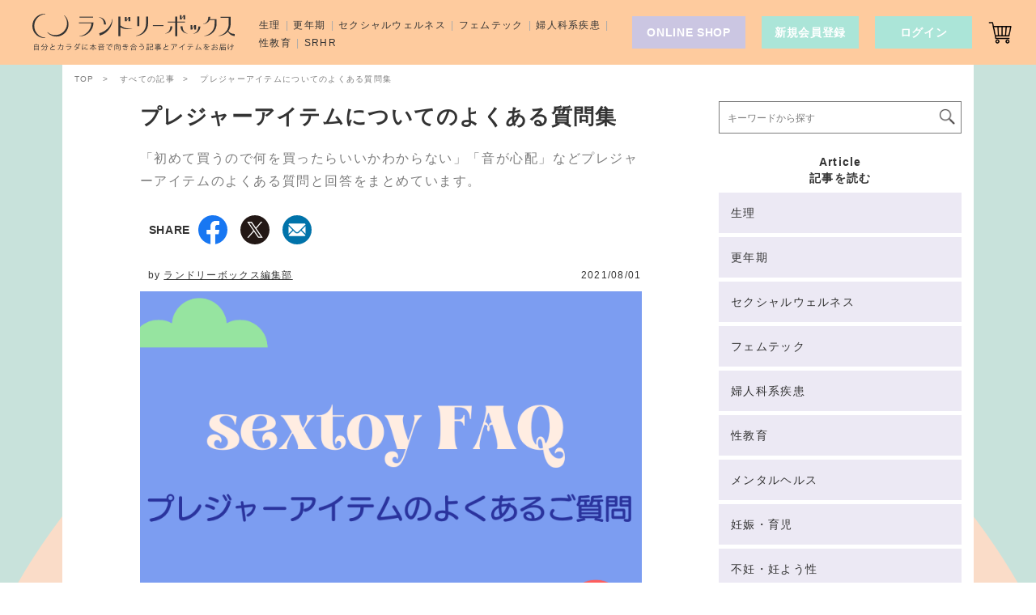

--- FILE ---
content_type: text/html; charset=UTF-8
request_url: https://laundrybox.jp/magazine/sextoy_howto/
body_size: 26117
content:
<!doctype html><html lang="ja">
<head>
  <meta charset="UTF-8">
    <title>プレジャーアイテムについてのよくある質問集  |  ランドリーボックス</title>
  <meta name="viewport" content="width=device-width, minimum-scale=1, initial-scale=1, viewport-fit=cover">
  <meta name="format-detection" content="telephone=no">
  <meta name="description" content="「初めて買うので何を買ったらいいかわからない」「音が心配」などプレジャーアイテムのよくある質問と回答をまとめています。">
  <meta name="keywords" content="">
  <meta name="twitter:card" content="summary_large_image">
  <meta name="twitter:site" content="@laundryboxjp">
  <meta name="twitter:url" content="https://laundrybox.jp/magazine/sextoy_howto/">
  <meta name="twitter:title" content="プレジャーアイテムについてのよくある質問集  |  ランドリーボックス">
  <meta name="twitter:description" content="「初めて買うので何を買ったらいいかわからない」「音が心配」などプレジャーアイテムのよくある質問と回答をまとめています。">
  <meta name="twitter:image" content="https://laundrybox.jp/assets/media/2022/07/7.png">
  <meta property="fb:app_id" content="610266062406029">
  <meta property="og:url" content="https://laundrybox.jp/magazine/sextoy_howto/">
  <meta property="og:type" content="article">
  <meta property="og:site_name" content="ランドリーボックス">
  <meta property="og:url" content="https://laundrybox.jp/magazine/sextoy_howto/">
  <meta property="og:title" content="プレジャーアイテムについてのよくある質問集  |  ランドリーボックス">
  <meta property="og:description" content="「初めて買うので何を買ったらいいかわからない」「音が心配」などプレジャーアイテムのよくある質問と回答をまとめています。">
  <meta property="og:image" content="https://laundrybox.jp/assets/media/2022/07/7.png">
      <link rel="canonical" href="https://laundrybox.jp/magazine/sextoy_howto/">
    <link rel="manifest" href="/manifest.json">
  <link rel="apple-touch-icon" type="image/png" href="/apple-touch-icon.png">
  <link rel="icon" type="image/png" href="/icon.png">
  <link rel="alternate" type="application/atom+xml" title="Recent Entries" href="/atom.xml">
      <script>(function(w,d,s,l,i){w[l]=w[l]||[];w[l].push({'gtm.start':
  new Date().getTime(),event:'gtm.js'});var f=d.getElementsByTagName(s)[0],
  j=d.createElement(s),dl=l!='dataLayer'?'&l='+l:'';j.async=true;j.src=
  'https://www.googletagmanager.com/gtm.js?id='+i+dl;f.parentNode.insertBefore(j,f);
  })(window,document,'script','dataLayer','GTM-MRL482B');</script>
  <meta name='robots' content='max-image-preview:large' />
<link rel="alternate" type="application/rss+xml" title="ランドリーボックス &raquo; プレジャーアイテムについてのよくある質問集 のコメントのフィード" href="https://laundrybox.jp/magazine/sextoy_howto/feed/" />
<link rel='stylesheet' id='wc-points-and-rewards-blocks-integration-css' href='https://laundrybox.jp/asset/plugins/woocommerce-points-and-rewards/build/style-index.css?ver=1.18.19' type='text/css' media='all' />
<style id='classic-theme-styles-inline-css' type='text/css'>
/*! This file is auto-generated */
.wp-block-button__link{color:#fff;background-color:#32373c;border-radius:9999px;box-shadow:none;text-decoration:none;padding:calc(.667em + 2px) calc(1.333em + 2px);font-size:1.125em}.wp-block-file__button{background:#32373c;color:#fff;text-decoration:none}
/*# sourceURL=/wp-includes/css/classic-themes.min.css */
</style>
<link rel='stylesheet' id='liquid-block-speech-css' href='https://laundrybox.jp/asset/plugins/liquid-speech-balloon/css/block.css?ver=6.9' type='text/css' media='all' />
<style id='age-gate-custom-inline-css' type='text/css'>
:root{--ag-background-color: rgba(250,220,200,1);--ag-background-image-position: center center;--ag-background-image-opacity: 1;--ag-form-background: rgba(250,220,200,1);--ag-text-color: #666666;--ag-blur: 5px;}
/*# sourceURL=age-gate-custom-inline-css */
</style>
<style type="text/css">.liquid-speech-balloon-00 .liquid-speech-balloon-avatar { background-image: url("https://laundrybox.jp/assets/media/avatar/laundrybox.jpg"); } .liquid-speech-balloon-01 .liquid-speech-balloon-avatar { background-image: url("https://laundrybox.jp/assets/media/2021/05/IMG_2440.jpg"); } .liquid-speech-balloon-02 .liquid-speech-balloon-avatar { background-image: url("https://laundrybox.jp/assets/media/2021/05/IMALU_maru.png"); } .liquid-speech-balloon-03 .liquid-speech-balloon-avatar { background-image: url("https://laundrybox.jp/assets/media/2021/05/MEGUMI_maru.png"); } .liquid-speech-balloon-04 .liquid-speech-balloon-avatar { background-image: url("https://laundrybox.jp/assets/media/2021/05/NATSUKO_maru.png"); } .liquid-speech-balloon-05 .liquid-speech-balloon-avatar { background-image: url("https://laundrybox.jp/assets/media/2021/05/IMG_2442.jpg"); } .liquid-speech-balloon-00 .liquid-speech-balloon-avatar::after { content: "laundrybox"; } .liquid-speech-balloon-01 .liquid-speech-balloon-avatar::after { content: "西さん"; } .liquid-speech-balloon-02 .liquid-speech-balloon-avatar::after { content: "IMALU"; } .liquid-speech-balloon-03 .liquid-speech-balloon-avatar::after { content: "MEGU MI"; } .liquid-speech-balloon-04 .liquid-speech-balloon-avatar::after { content: "NATSU KO"; } .liquid-speech-balloon-05 .liquid-speech-balloon-avatar::after { content: "3人"; } </style>

<!-- Meta Pixel Code -->
<script type='text/javascript'>
!function(f,b,e,v,n,t,s){if(f.fbq)return;n=f.fbq=function(){n.callMethod?
n.callMethod.apply(n,arguments):n.queue.push(arguments)};if(!f._fbq)f._fbq=n;
n.push=n;n.loaded=!0;n.version='2.0';n.queue=[];t=b.createElement(e);t.async=!0;
t.src=v;s=b.getElementsByTagName(e)[0];s.parentNode.insertBefore(t,s)}(window,
document,'script','https://connect.facebook.net/en_US/fbevents.js');
</script>
<!-- End Meta Pixel Code -->
<script type='text/javascript'>var url = window.location.origin + '?ob=open-bridge';
            fbq('set', 'openbridge', '1188722325457476', url);
fbq('init', '1188722325457476', {}, {
    "agent": "wordpress-6.9-4.1.5"
})</script><script type='text/javascript'>
    fbq('track', 'PageView', []);
  </script>		<style type="text/css" id="wp-custom-css">
			body.age-restriction,html.age-gate-restricted {
	height: 100vh;
	overflow: hidden;
	position: fixed;
	width: 100%;
	top: 0;
	left: 0;
	min-height: 100%;
}
.age-gate-wrapper {
	height: 100vh;
	position: fixed;
	z-index: 99998;
	width: 100%;
	top: 0;
	left: 0;
	overflow-y: auto;
	display: flex;
	align-items: center;
	flex-flow: column
}

.age-gate-background,.age-gate-background-colour {
	position: fixed;
	width: 100vw;
	height: 100vh;
	background-size: cover;
	top: 0;
	left: 0;
	z-index: -1
}
.age-gate {
	text-align: center;
	width: 100%;
	margin: auto
}
.age-gate-form {
	margin: 0 auto;
	max-width: 420px;
	width: 100%;
	background: #fadcc8;
	padding: 0;
	position: relative
}
.age-gate-heading {
	margin: 0 0 15px;
	padding: 0
}
.age-gate-heading.age-gate-logo img {
	max-width: 360px;
	width: 100%;
}
.age-gate-subheading {
    margin: 0 0 32px;
    font-size: 20px;
    padding: 0;
    font-weight: 400;
}
.age-gate-message {
	margin: 0 0 10px;
    text-align: left;
}
.age-gate-form-elements {
	margin: 0;
	list-style: none;
	display: flex;
	align-items: center;
	justify-content: center
}
.age-gate-challenge {
    font-size: 18px;
    margin-top: 32px;
}
.age-gate-form-section {
	margin: 0 5px 10px
}
.age-gate-label {
	cursor: pointer
}
.age-gate-input,.age-gate-select {
	text-align: center;
	max-width: 80px;
	width: 100%
}
.age-gate-input: : -webkit-contacts-auto-fill-button,.age-gate-input: : -webkit-credentials-auto-fill-button,.age-gate-select: : -webkit-contacts-auto-fill-button,.age-gate-select: : -webkit-credentials-auto-fill-button {
	visibility: hidden;
	pointer-events: none;
	position: absolute;
	right: 0
}
.age-gate-submit-no,
.age-gate-submit-yes {
	margin: 0 5px 10px 0;
    -webkit-appearance: none;
    background: #ffeadc;
    border: 1px solid #666;
    width: 100px;
    height: 40px;
    color: #666;
    cursor: pointer;
    transition: color .3s;
}
.age-gate-submit-no:hover,
.age-gate-submit-yes:hover {
    color: #aaa;
}
@media screen and (max-width: 768px) {
	.age-gate {
	    padding-bottom: 2%;
	}
	.age-gate-form {
	    width: 85%;
	}
}		</style>
		  <link href='/assets/css/main.css?v=20221026' rel='stylesheet'>
      <link href='/assets/css/article.css' rel='stylesheet'>    <script>
  (function() {
    window.lbFuncJson = function(isJsLoad) {
      window.$lb =  {
        'cartNum': undefined,
        'isLoggedin': undefined,
        'totalPoint': undefined,
        'totalWishlist': undefined
      };
      var x = new XMLHttpRequest();
      x.open('GET', '/lb-json/?v=' + Math.floor( Math.random() * 100000), true);
      x.responseType = 'json';
      x.send();
      x.onerror = function() {
        document.documentElement.className = document.documentElement.className + ' lb-loaded';
      };
      x.onload = function() {
        document.documentElement.className = document.documentElement.className + ' lb-loaded';
        if(x.status === 200){
          var d = x.response;
          if (JSON && navigator.userAgent.indexOf('Trident') !== -1) {
            d = JSON.parse(d);
          }
          window.$lb =  {
            'cartNum': d.cartNum,
            'isLoggedin': d.isLoggedin,
            'totalPoint': d.totalPoint,
            'totalWishlist': d.totalWishlist
          };
          if(d.isLoggedin == 1) {
            document.documentElement.className = document.documentElement.className + ' login';
          };
          if(isJsLoad) {
            window.lbJsLoad();
          };
        } else {
          console.error(x.status+' '+x.statusText);
        };
      };
    };
    lbFuncJson();
  }());
  </script>
  <style id='wp-block-heading-inline-css' type='text/css'>
h1:where(.wp-block-heading).has-background,h2:where(.wp-block-heading).has-background,h3:where(.wp-block-heading).has-background,h4:where(.wp-block-heading).has-background,h5:where(.wp-block-heading).has-background,h6:where(.wp-block-heading).has-background{padding:1.25em 2.375em}h1.has-text-align-left[style*=writing-mode]:where([style*=vertical-lr]),h1.has-text-align-right[style*=writing-mode]:where([style*=vertical-rl]),h2.has-text-align-left[style*=writing-mode]:where([style*=vertical-lr]),h2.has-text-align-right[style*=writing-mode]:where([style*=vertical-rl]),h3.has-text-align-left[style*=writing-mode]:where([style*=vertical-lr]),h3.has-text-align-right[style*=writing-mode]:where([style*=vertical-rl]),h4.has-text-align-left[style*=writing-mode]:where([style*=vertical-lr]),h4.has-text-align-right[style*=writing-mode]:where([style*=vertical-rl]),h5.has-text-align-left[style*=writing-mode]:where([style*=vertical-lr]),h5.has-text-align-right[style*=writing-mode]:where([style*=vertical-rl]),h6.has-text-align-left[style*=writing-mode]:where([style*=vertical-lr]),h6.has-text-align-right[style*=writing-mode]:where([style*=vertical-rl]){rotate:180deg}
/*# sourceURL=https://laundrybox.jp/con/wp-includes/blocks/heading/style.min.css */
</style>
<style id='wp-block-embed-inline-css' type='text/css'>
.wp-block-embed.alignleft,.wp-block-embed.alignright,.wp-block[data-align=left]>[data-type="core/embed"],.wp-block[data-align=right]>[data-type="core/embed"]{max-width:360px;width:100%}.wp-block-embed.alignleft .wp-block-embed__wrapper,.wp-block-embed.alignright .wp-block-embed__wrapper,.wp-block[data-align=left]>[data-type="core/embed"] .wp-block-embed__wrapper,.wp-block[data-align=right]>[data-type="core/embed"] .wp-block-embed__wrapper{min-width:280px}.wp-block-cover .wp-block-embed{min-height:240px;min-width:320px}.wp-block-embed{overflow-wrap:break-word}.wp-block-embed :where(figcaption){margin-bottom:1em;margin-top:.5em}.wp-block-embed iframe{max-width:100%}.wp-block-embed__wrapper{position:relative}.wp-embed-responsive .wp-has-aspect-ratio .wp-block-embed__wrapper:before{content:"";display:block;padding-top:50%}.wp-embed-responsive .wp-has-aspect-ratio iframe{bottom:0;height:100%;left:0;position:absolute;right:0;top:0;width:100%}.wp-embed-responsive .wp-embed-aspect-21-9 .wp-block-embed__wrapper:before{padding-top:42.85%}.wp-embed-responsive .wp-embed-aspect-18-9 .wp-block-embed__wrapper:before{padding-top:50%}.wp-embed-responsive .wp-embed-aspect-16-9 .wp-block-embed__wrapper:before{padding-top:56.25%}.wp-embed-responsive .wp-embed-aspect-4-3 .wp-block-embed__wrapper:before{padding-top:75%}.wp-embed-responsive .wp-embed-aspect-1-1 .wp-block-embed__wrapper:before{padding-top:100%}.wp-embed-responsive .wp-embed-aspect-9-16 .wp-block-embed__wrapper:before{padding-top:177.77%}.wp-embed-responsive .wp-embed-aspect-1-2 .wp-block-embed__wrapper:before{padding-top:200%}
/*# sourceURL=https://laundrybox.jp/con/wp-includes/blocks/embed/style.min.css */
</style>
<style id='wp-block-embed-theme-inline-css' type='text/css'>
.wp-block-embed :where(figcaption){color:#555;font-size:13px;text-align:center}.is-dark-theme .wp-block-embed :where(figcaption){color:#ffffffa6}.wp-block-embed{margin:0 0 1em}
/*# sourceURL=https://laundrybox.jp/con/wp-includes/blocks/embed/theme.min.css */
</style>
<style id='wp-block-paragraph-inline-css' type='text/css'>
.is-small-text{font-size:.875em}.is-regular-text{font-size:1em}.is-large-text{font-size:2.25em}.is-larger-text{font-size:3em}.has-drop-cap:not(:focus):first-letter{float:left;font-size:8.4em;font-style:normal;font-weight:100;line-height:.68;margin:.05em .1em 0 0;text-transform:uppercase}body.rtl .has-drop-cap:not(:focus):first-letter{float:none;margin-left:.1em}p.has-drop-cap.has-background{overflow:hidden}:root :where(p.has-background){padding:1.25em 2.375em}:where(p.has-text-color:not(.has-link-color)) a{color:inherit}p.has-text-align-left[style*="writing-mode:vertical-lr"],p.has-text-align-right[style*="writing-mode:vertical-rl"]{rotate:180deg}
/*# sourceURL=https://laundrybox.jp/con/wp-includes/blocks/paragraph/style.min.css */
</style>
<link rel='stylesheet' id='wc-blocks-style-css' href='https://laundrybox.jp/asset/plugins/woocommerce/assets/client/blocks/wc-blocks.css?ver=wc-10.4.3' type='text/css' media='all' />
<style id='global-styles-inline-css' type='text/css'>
:root{--wp--preset--aspect-ratio--square: 1;--wp--preset--aspect-ratio--4-3: 4/3;--wp--preset--aspect-ratio--3-4: 3/4;--wp--preset--aspect-ratio--3-2: 3/2;--wp--preset--aspect-ratio--2-3: 2/3;--wp--preset--aspect-ratio--16-9: 16/9;--wp--preset--aspect-ratio--9-16: 9/16;--wp--preset--color--black: #333333;--wp--preset--color--cyan-bluish-gray: #abb8c3;--wp--preset--color--white: #FFFFFF;--wp--preset--color--pale-pink: #f78da7;--wp--preset--color--vivid-red: #cf2e2e;--wp--preset--color--luminous-vivid-orange: #ff6900;--wp--preset--color--luminous-vivid-amber: #fcb900;--wp--preset--color--light-green-cyan: #7bdcb5;--wp--preset--color--vivid-green-cyan: #00d084;--wp--preset--color--pale-cyan-blue: #8ed1fc;--wp--preset--color--vivid-cyan-blue: #0693e3;--wp--preset--color--vivid-purple: #9b51e0;--wp--preset--color--strong-purple: #c5488b;--wp--preset--color--cadetblue: #4E8F8D;--wp--preset--color--gray: #777777;--wp--preset--color--tiger-lily: #EB6A59;--wp--preset--color--atlantis: #86D4E0;--wp--preset--color--peachy-pink: #FECB9E;--wp--preset--color--silver: #B5B5B5;--wp--preset--color--cyan: #C0D7FB;--wp--preset--color--lavender: #CDC2FC;--wp--preset--color--lemon-yellow: #E2FF40;--wp--preset--color--rose-dust: #F9C9C3;--wp--preset--color--bisque: #FADCC8;--wp--preset--color--ice-green: #C8E2DB;--wp--preset--color--aruba-sea: #ABE5D8;--wp--preset--gradient--vivid-cyan-blue-to-vivid-purple: linear-gradient(135deg,rgb(6,147,227) 0%,rgb(155,81,224) 100%);--wp--preset--gradient--light-green-cyan-to-vivid-green-cyan: linear-gradient(135deg,rgb(122,220,180) 0%,rgb(0,208,130) 100%);--wp--preset--gradient--luminous-vivid-amber-to-luminous-vivid-orange: linear-gradient(135deg,rgb(252,185,0) 0%,rgb(255,105,0) 100%);--wp--preset--gradient--luminous-vivid-orange-to-vivid-red: linear-gradient(135deg,rgb(255,105,0) 0%,rgb(207,46,46) 100%);--wp--preset--gradient--very-light-gray-to-cyan-bluish-gray: linear-gradient(135deg,rgb(238,238,238) 0%,rgb(169,184,195) 100%);--wp--preset--gradient--cool-to-warm-spectrum: linear-gradient(135deg,rgb(74,234,220) 0%,rgb(151,120,209) 20%,rgb(207,42,186) 40%,rgb(238,44,130) 60%,rgb(251,105,98) 80%,rgb(254,248,76) 100%);--wp--preset--gradient--blush-light-purple: linear-gradient(135deg,rgb(255,206,236) 0%,rgb(152,150,240) 100%);--wp--preset--gradient--blush-bordeaux: linear-gradient(135deg,rgb(254,205,165) 0%,rgb(254,45,45) 50%,rgb(107,0,62) 100%);--wp--preset--gradient--luminous-dusk: linear-gradient(135deg,rgb(255,203,112) 0%,rgb(199,81,192) 50%,rgb(65,88,208) 100%);--wp--preset--gradient--pale-ocean: linear-gradient(135deg,rgb(255,245,203) 0%,rgb(182,227,212) 50%,rgb(51,167,181) 100%);--wp--preset--gradient--electric-grass: linear-gradient(135deg,rgb(202,248,128) 0%,rgb(113,206,126) 100%);--wp--preset--gradient--midnight: linear-gradient(135deg,rgb(2,3,129) 0%,rgb(40,116,252) 100%);--wp--preset--font-size--small: 13px;--wp--preset--font-size--medium: 20px;--wp--preset--font-size--large: 36px;--wp--preset--font-size--x-large: 42px;--wp--preset--font-size--xx: 26px;--wp--preset--font-size--x: 24px;--wp--preset--font-size--lll: 22px;--wp--preset--font-size--ll: 20px;--wp--preset--font-size--l: 18px;--wp--preset--font-size--m: 16px;--wp--preset--font-size--s: 14px;--wp--preset--font-size--ss: 12px;--wp--preset--font-size--sss: 10px;--wp--preset--spacing--20: 0.44rem;--wp--preset--spacing--30: 0.67rem;--wp--preset--spacing--40: 1rem;--wp--preset--spacing--50: 1.5rem;--wp--preset--spacing--60: 2.25rem;--wp--preset--spacing--70: 3.38rem;--wp--preset--spacing--80: 5.06rem;--wp--preset--shadow--natural: 6px 6px 9px rgba(0, 0, 0, 0.2);--wp--preset--shadow--deep: 12px 12px 50px rgba(0, 0, 0, 0.4);--wp--preset--shadow--sharp: 6px 6px 0px rgba(0, 0, 0, 0.2);--wp--preset--shadow--outlined: 6px 6px 0px -3px rgb(255, 255, 255), 6px 6px rgb(0, 0, 0);--wp--preset--shadow--crisp: 6px 6px 0px rgb(0, 0, 0);}:where(.is-layout-flex){gap: 0.5em;}:where(.is-layout-grid){gap: 0.5em;}body .is-layout-flex{display: flex;}.is-layout-flex{flex-wrap: wrap;align-items: center;}.is-layout-flex > :is(*, div){margin: 0;}body .is-layout-grid{display: grid;}.is-layout-grid > :is(*, div){margin: 0;}:where(.wp-block-columns.is-layout-flex){gap: 2em;}:where(.wp-block-columns.is-layout-grid){gap: 2em;}:where(.wp-block-post-template.is-layout-flex){gap: 1.25em;}:where(.wp-block-post-template.is-layout-grid){gap: 1.25em;}.has-black-color{color: var(--wp--preset--color--black) !important;}.has-cyan-bluish-gray-color{color: var(--wp--preset--color--cyan-bluish-gray) !important;}.has-white-color{color: var(--wp--preset--color--white) !important;}.has-pale-pink-color{color: var(--wp--preset--color--pale-pink) !important;}.has-vivid-red-color{color: var(--wp--preset--color--vivid-red) !important;}.has-luminous-vivid-orange-color{color: var(--wp--preset--color--luminous-vivid-orange) !important;}.has-luminous-vivid-amber-color{color: var(--wp--preset--color--luminous-vivid-amber) !important;}.has-light-green-cyan-color{color: var(--wp--preset--color--light-green-cyan) !important;}.has-vivid-green-cyan-color{color: var(--wp--preset--color--vivid-green-cyan) !important;}.has-pale-cyan-blue-color{color: var(--wp--preset--color--pale-cyan-blue) !important;}.has-vivid-cyan-blue-color{color: var(--wp--preset--color--vivid-cyan-blue) !important;}.has-vivid-purple-color{color: var(--wp--preset--color--vivid-purple) !important;}.has-black-background-color{background-color: var(--wp--preset--color--black) !important;}.has-cyan-bluish-gray-background-color{background-color: var(--wp--preset--color--cyan-bluish-gray) !important;}.has-white-background-color{background-color: var(--wp--preset--color--white) !important;}.has-pale-pink-background-color{background-color: var(--wp--preset--color--pale-pink) !important;}.has-vivid-red-background-color{background-color: var(--wp--preset--color--vivid-red) !important;}.has-luminous-vivid-orange-background-color{background-color: var(--wp--preset--color--luminous-vivid-orange) !important;}.has-luminous-vivid-amber-background-color{background-color: var(--wp--preset--color--luminous-vivid-amber) !important;}.has-light-green-cyan-background-color{background-color: var(--wp--preset--color--light-green-cyan) !important;}.has-vivid-green-cyan-background-color{background-color: var(--wp--preset--color--vivid-green-cyan) !important;}.has-pale-cyan-blue-background-color{background-color: var(--wp--preset--color--pale-cyan-blue) !important;}.has-vivid-cyan-blue-background-color{background-color: var(--wp--preset--color--vivid-cyan-blue) !important;}.has-vivid-purple-background-color{background-color: var(--wp--preset--color--vivid-purple) !important;}.has-black-border-color{border-color: var(--wp--preset--color--black) !important;}.has-cyan-bluish-gray-border-color{border-color: var(--wp--preset--color--cyan-bluish-gray) !important;}.has-white-border-color{border-color: var(--wp--preset--color--white) !important;}.has-pale-pink-border-color{border-color: var(--wp--preset--color--pale-pink) !important;}.has-vivid-red-border-color{border-color: var(--wp--preset--color--vivid-red) !important;}.has-luminous-vivid-orange-border-color{border-color: var(--wp--preset--color--luminous-vivid-orange) !important;}.has-luminous-vivid-amber-border-color{border-color: var(--wp--preset--color--luminous-vivid-amber) !important;}.has-light-green-cyan-border-color{border-color: var(--wp--preset--color--light-green-cyan) !important;}.has-vivid-green-cyan-border-color{border-color: var(--wp--preset--color--vivid-green-cyan) !important;}.has-pale-cyan-blue-border-color{border-color: var(--wp--preset--color--pale-cyan-blue) !important;}.has-vivid-cyan-blue-border-color{border-color: var(--wp--preset--color--vivid-cyan-blue) !important;}.has-vivid-purple-border-color{border-color: var(--wp--preset--color--vivid-purple) !important;}.has-vivid-cyan-blue-to-vivid-purple-gradient-background{background: var(--wp--preset--gradient--vivid-cyan-blue-to-vivid-purple) !important;}.has-light-green-cyan-to-vivid-green-cyan-gradient-background{background: var(--wp--preset--gradient--light-green-cyan-to-vivid-green-cyan) !important;}.has-luminous-vivid-amber-to-luminous-vivid-orange-gradient-background{background: var(--wp--preset--gradient--luminous-vivid-amber-to-luminous-vivid-orange) !important;}.has-luminous-vivid-orange-to-vivid-red-gradient-background{background: var(--wp--preset--gradient--luminous-vivid-orange-to-vivid-red) !important;}.has-very-light-gray-to-cyan-bluish-gray-gradient-background{background: var(--wp--preset--gradient--very-light-gray-to-cyan-bluish-gray) !important;}.has-cool-to-warm-spectrum-gradient-background{background: var(--wp--preset--gradient--cool-to-warm-spectrum) !important;}.has-blush-light-purple-gradient-background{background: var(--wp--preset--gradient--blush-light-purple) !important;}.has-blush-bordeaux-gradient-background{background: var(--wp--preset--gradient--blush-bordeaux) !important;}.has-luminous-dusk-gradient-background{background: var(--wp--preset--gradient--luminous-dusk) !important;}.has-pale-ocean-gradient-background{background: var(--wp--preset--gradient--pale-ocean) !important;}.has-electric-grass-gradient-background{background: var(--wp--preset--gradient--electric-grass) !important;}.has-midnight-gradient-background{background: var(--wp--preset--gradient--midnight) !important;}.has-small-font-size{font-size: var(--wp--preset--font-size--small) !important;}.has-medium-font-size{font-size: var(--wp--preset--font-size--medium) !important;}.has-large-font-size{font-size: var(--wp--preset--font-size--large) !important;}.has-x-large-font-size{font-size: var(--wp--preset--font-size--x-large) !important;}
/*# sourceURL=global-styles-inline-css */
</style>
</head>
<body class="wp-singular post-template-default single single-post postid-29721 single-format-standard wp-theme-laundrybox theme-laundrybox ">
<noscript><iframe src="https://www.googletagmanager.com/ns.html?id=GTM-MRL482B"
height="0" width="0" style="display:none;visibility:hidden"></iframe></noscript>
<div id="l-wrap" class="l-wrap">
  <div id="l-container" class="l-container">
        <div class="l-container-main">
  <div class="l-container-primary">
    <div class="-inner">
                        <div class="breadcrumb">
  <ol class="breadcrumb-list">
    <li>
      <a href="/"><span>TOP</span></a>
    </li>
          <li>
        <a href="/magazine/"><span>すべての記事</span></a>
      </li>
                <li class="-page-current">
      <span>プレジャーアイテムについてのよくある質問集</span>
    </li>
      </ol>
</div>
      <main class="content-main">

        <header class="article-header">
          <div class="article-header-title">
                        <h1 class="article-title">プレジャーアイテムについてのよくある質問集</h1>            <p class="article-excerpt">「初めて買うので何を買ったらいいかわからない」「音が心配」などプレジャーアイテムのよくある質問と回答をまとめています。</p>
          </div>
          <aside class="b-share -product"><h3 class="-title">SHARE</h3><ul class="m-share-list -product"><li><a href="https://www.facebook.com/share.php?u=https://laundrybox.jp/magazine/sextoy_howto/&t=プレジャーアイテムについてのよくある質問集｜ランドリーボックス"  target="_blank" rel="noopener noreferrer"><img src="/assets/img/sns/icon-circle-facebook.svg" alt="Facebook" width="40"></a></li><li><a href="http://twitter.com/intent/tweet?text=プレジャーアイテムについてのよくある質問集｜ランドリーボックス &url=https://laundrybox.jp/magazine/sextoy_howto/&via=laundryboxjp" target="_blank" rel="noopener noreferrer"><img src="/assets/img/sns/icon-circle-twitter.svg" alt="Twitter" width="40"></a></li><li class="-sp"><a href="https://line.me/R/msg/text/?プレジャーアイテムについてのよくある質問集｜ランドリーボックス%0D%0Ahttps://laundrybox.jp/magazine/sextoy_howto/"  target="_blank" rel="noopener noreferrer"><img src="/assets/img/sns/icon-circle-line.svg" alt="Line" width="40"></a></li><li class="-pc"><a href="mailto:?body=https://laundrybox.jp/magazine/sextoy_howto/%0D%0Aプレジャーアイテムについてのよくある質問集｜ランドリーボックス" target="_blank" rel="noopener noreferrer"><img src="/assets/img/sns/icon-circle-sms.svg" alt="email" width="40"></a></li><li class="-sp -iphone"><a href="sms:&body=https://laundrybox.jp/magazine/sextoy_howto/%20プレジャーアイテムについてのよくある質問集｜ランドリーボックス" target="_blank" rel="noopener noreferrer"><img src="/assets/img/sns/icon-circle-sms.svg" alt="sms" width="40"></a></li></ul></aside>          <div class="article-header-body">
                        <div class="article-info-ceil">
                            <p class="article-info-author">
                <span class="article-author-label">by </span>
                <a class="article-author-text" href="/magazine/authors/laundrybox/">
                  ランドリーボックス編集部                </a>
              </p>
              <time class="article-date" datetime="2021-08-01T09:57:00+09:00">2021/08/01</time>            </div>
                            <div class="article-info-body">
                  <figure class="-thumbs">
                    <img class="img" src="https://laundrybox.jp/assets/media/2022/07/7.png" alt="プレジャーアイテムについてのよくある質問集">                  </figure>
                </div>
                                  </div>
                  </header>
        <div id="article-body" class="article-body">
          <div class="article-content">
            <div id="post-29721" class="post-29721 post type-post status-publish format-standard has-post-thumbnail hentry category-period">
  
<p>「初めて買うので何を買ったらいいかわからない」「音が心配」などランドリーボックスでお取り扱いがあるプレジャーアイテムのよくある質問と回答をまとめています。</p>



<p><strong>その他の質問は<a rel="noreferrer noopener" href="/customer-support/contact/" target="_blank">こちら</a>よりお問い合わせください。</strong></p>



<div class="m-ad m-ad-post m-ad-post-mid"><ins class="adsbygoogle"
     style="display:block; text-align:center;"
     data-ad-layout="in-article"
     data-ad-format="fluid"
     data-ad-client="ca-pub-7563797545247669"
     data-ad-slot="5366375818"></ins></div>
<h2 class="wp-block-heading">プレジャーアイテムを使ったことがありません。どれを選べばいいですか？</h2>



<p>初めてのアイテム選び、とても悩みますよね。プレジャーアイテムにはいくつか種類がありますが、大きく分けると外陰部（外の部分）に当てるタイプのものと、膣内に挿入するタイプがあります。</p>



<p>初めての方には、外陰部にあてるロータータイプや使い方次第で両方に活用できるアイテムをご紹介しています。</p>



<p>外陰部にあてるタイプですと、吸引トイ「ウーマナイザー」、両方に使えるタイプですと「irohaRIN+」などもオススメです。</p>



<p>普段から指によるセルフプレジャーや性行為で膣内からの刺激が気持ちいいと感じている方であれば、挿入タイプからはじめてもいいかもしれません。ランドリーボックスで取扱っている挿入タイプは、初心者の方にも安心して使っていただけるように、挿入しやすい細さのものを取り扱っています。「SVAKOM CICI」「irohaFIT MIKAZUKI」 などよければご覧ください。</p>



<div class="m-bannar-banner_ad">
      <div>
        <a class="m-carousel-branch" href="/products/?utm_source=ec&amp;utm_medium=banner&amp;utm_campaign=ecpage&amp;utm_id=ecpage" target="_blank">
<picture><source media="(min-width:813px)" srcset="/assets/media/2022/08/normalbanner-PC.png"><img decoding="async" class="-img" data-src="/assets/media/2022/08/normalbanner-sp.png" alt=""></picture></a>
      </div>
</div><h2 class="wp-block-heading">プレジャーアイテムを使うと音が気になって周りの人に気づかれないか心配です。</h2>



<p>セルフプレジャー時に音が気になってしまうと集中できませんよね。ランドリーボックスで取扱のあるアイテムは静音設計になっているので、比較的音は小さいかと思いますが、電動音がどうしても気になるという方は、非電動タイプはいかがでしょうか？</p>



<p>「iroha petit」は非電動タイプ、かつ1回使い切りのタイプになるので気づかれる心配は少ないかと思います。チェックしてみてください。</p>



<p></p>



<div class="m-bannar-banner_ad">
</div><h2 class="wp-block-heading">プレジャーアイテムをうまく挿入できません。併用可能な潤滑ゼリーはありますか？</h2>



<p>挿入タイプのアイテムをお使いの場合は、膣内がしっかり濡れていないと痛みを感じてしまう可能性もあるため、しっかり潤滑ゼリーをつけてご使用いただくのをオススメしております。アイテムにコンドームを装着するのも◎</p>



<p>セルフプレジャー用のアイテムは、シリコン、エラストマー、プラスチック、ポリ塩化ビニルなどの素材でできていることが多いです。</p>



<p>シリコン製のおもちゃはシリコンベースの潤滑剤との相性が悪く、ゴムとシリコンの中間ような手触りのエラストマー製のものは、種類によっては油分との相性が悪いのでオイルベースの潤滑剤を使うと変質してしまうことがあります。</p>



<p>自分が持っているアイテムが何でできているのか分からないなら、ウォーターベースを使うのが無難です。</p>



<p>潤滑ゼリーの選び方は以下記事をご参考ください。</p>



<figure class="wp-block-embed is-type-wp-embed is-provider-ランドリーボックス wp-block-embed-ランドリーボックス"><div class="wp-block-embed__wrapper">
<blockquote class="wp-embedded-content" data-secret="pK7xYszYpZ"><a href="/magazine/junkatu-lecture/">セックス用？プレジャー用？目的別の潤滑ゼリーの選び方を徹底レクチャーします</a></blockquote><iframe class="wp-embedded-content" sandbox="allow-scripts" security="restricted" style="position: absolute; clip: rect(1px, 1px, 1px, 1px);" title="&#8220;セックス用？プレジャー用？目的別の潤滑ゼリーの選び方を徹底レクチャーします&#8221; &#8212; ランドリーボックス" src="/magazine/junkatu-lecture/embed/#?secret=LA7mHdPHQD#?secret=pK7xYszYpZ" data-secret="pK7xYszYpZ" width="500" height="282" frameborder="0" marginwidth="0" marginheight="0" scrolling="no"></iframe>
</div></figure>



<div class="m-ad m-ad-post m-ad-post-mid"><ins class="adsbygoogle"
     style="display:block; text-align:center;"
     data-ad-layout="in-article"
     data-ad-format="fluid"
     data-ad-client="ca-pub-7563797545247669"
     data-ad-slot="5366375818"></ins></div>
<h2 class="wp-block-heading">iroha FIT MIKAZUKIは「しなる」と書いてありますが、どこまでしなりますか？</h2>



<p>商品の先端付近から内側方向にしなりますが、限界があります。しなりが自然に止まったところ以上に、無理に力をかけると壊れる可能性があります。</p>



<div class="m-ad m-ad-post m-ad-post-mid"><ins class="adsbygoogle"
     style="display:block; text-align:center;"
     data-ad-layout="in-article"
     data-ad-format="fluid"
     data-ad-client="ca-pub-7563797545247669"
     data-ad-slot="5366375818"></ins></div>
<h2 class="wp-block-heading"><strong>iroha FITには何種類の振動がありますか？</strong></h2>



<p>iroha FITには4種類の振動モードがあります。<br>LOW:繊細でゆったりとした振動 MID:繊細ながら深みのある振動 HIGH:力強く躍動する振動PULSE:リズミカルな脈動</p>



<div class="m-ad m-ad-post m-ad-post-mid"><ins class="adsbygoogle"
     style="display:block; text-align:center;"
     data-ad-layout="in-article"
     data-ad-format="fluid"
     data-ad-client="ca-pub-7563797545247669"
     data-ad-slot="5366375818"></ins></div>
<h2 class="wp-block-heading">iroha FIT の<strong>充電ランプが点灯しない、あるいは充電がうまくでき</strong>ません。</h2>



<p>iroha FIT本体を充電ケースに正しい向きに置き、フタを必ず閉めて下さい。<br>それでも充電できない場合は、iroha <a href="https://iroha-tenga.com/contact/">お客様相談センター</a>までお問合せください。<br>※お客様相談センター：0800 -1000 -168（フリーダイヤル） 平日10：00〜19：00（土・日・祝は除く）</p>



<div class="m-ad m-ad-post m-ad-post-mid"><ins class="adsbygoogle"
     style="display:block; text-align:center;"
     data-ad-layout="in-article"
     data-ad-format="fluid"
     data-ad-client="ca-pub-7563797545247669"
     data-ad-slot="5366375818"></ins></div>
<h2 class="wp-block-heading">iroha FIT の<strong>安全性や衛生面は大丈夫ですか？</strong></h2>



<p>iroha FIT本体は、FDA（米国食品医薬品局）に認可された人体に無害な食品用シリコンを使用しています。 また、本体は丸洗い可能なので、ご使用前とご使用後に洗浄していただくことで清潔に保てます。</p>



<div class="m-ad m-ad-post m-ad-post-mid"><ins class="adsbygoogle"
     style="display:block; text-align:center;"
     data-ad-layout="in-article"
     data-ad-format="fluid"
     data-ad-client="ca-pub-7563797545247669"
     data-ad-slot="5366375818"></ins></div>
<h2 class="wp-block-heading"><strong>プレジャーアイテムはお風呂で使えますか？</strong></h2>



<p>商品ごとに仕様が異なります。それぞれのアイテムページに記載がありますのでご参考ください。</p>



<p>iroha FIT：防水設計ですのでご使用頂けますが、水深50cmを超える水中でのご使用はお控え下さい。水中でのご使用の場合、体内に水が入る可能性がありますので、清潔な環境下でご使用下さい。</p>



<p><strong>その他の質問は<a href="/customer-support/contact/" target="_blank" rel="noreferrer noopener">こちら</a>よりお問い合わせください。</strong></p>
</div>
          </div>
          <footer id="article-footer" class="article-footer">
                    <section class="s-article-aside-cont s-product-introduce -m-t-10">
      <h2 class="s-product-introduce-title -title">関連アイテム</h2>
      <ul class="wc-block-grid__products">
                         <li class="wc-block-grid__product">
           <a class="wc-block-grid__product-link" href="/products/womanizer/">
             <div class="wc-block-grid__product-image">
                              <img width="375" height="375" src="/assets/media/2022/06/womanizer2_itempic13-375x375.png" class="woocommerce-placeholder wp-post-image" alt="ウーマナイザーリバティ2">
             </div>
             <div class="wc-block-grid__product-title">ウーマナイザーリバティ2</div>
           </a>
           <div class="wc-block-grid__product-price price"><span class="woocommerce-Price-amount amount"><span class="woocommerce-Price-currencySymbol">¥</span>15,540</span></div>
           <div class="wp-block-button wc-block-grid__product-add-to-cart"><a href="/products/womanizer/" aria-label="ウーマナイザーリバティ2 を見る" data-quantity="1" data-product_id="28004" data-product_sku="" rel="nofollow" class="wp-block-button__link add_to_cart_button ajax_add_to_cart"></a></div>
           </a>
         </li>
                         <li class="wc-block-grid__product">
           <a class="wc-block-grid__product-link" href="/?post_type=product&p=27953">
             <div class="wc-block-grid__product-image">
                              <img width="375" height="375" src="/assets/media/2022/10/1000_1000_FITMIKAZUKI_top-375x375.png" class="woocommerce-placeholder wp-post-image" alt="非公開: iroha FIT（イロハフィット） MIKAZUKI">
             </div>
             <div class="wc-block-grid__product-title">非公開: iroha FIT（イロハフィット） MIKAZUKI</div>
           </a>
           <div class="wc-block-grid__product-price price"><span class="woocommerce-Price-amount amount"><span class="woocommerce-Price-currencySymbol">¥</span>12,500</span></div>
           <div class="wp-block-button wc-block-grid__product-add-to-cart"><a href="/?post_type=product&p=27953" aria-label="非公開: iroha FIT（イロハフィット） MIKAZUKI を見る" data-quantity="1" data-product_id="27953" data-product_sku="" rel="nofollow" class="wp-block-button__link add_to_cart_button ajax_add_to_cart"></a></div>
           </a>
         </li>
                         <li class="wc-block-grid__product">
           <a class="wc-block-grid__product-link" href="/?post_type=product&p=23066">
             <div class="wc-block-grid__product-image">
                              <img width="375" height="375" src="/assets/media/2022/10/1000_1000_RIN_top-375x375.png" class="woocommerce-placeholder wp-post-image" alt="非公開: iroha RIN+（イロハリンプラス）">
             </div>
             <div class="wc-block-grid__product-title">非公開: iroha RIN+（イロハリンプラス）</div>
           </a>
           <div class="wc-block-grid__product-price price"><span class="woocommerce-Price-amount amount"><span class="woocommerce-Price-currencySymbol">¥</span>6,900</span></div>
           <div class="wp-block-button wc-block-grid__product-add-to-cart"><a href="/?post_type=product&p=23066" aria-label="非公開: iroha RIN+（イロハリンプラス） を見る" data-quantity="1" data-product_id="23066" data-product_sku="" rel="nofollow" class="wp-block-button__link add_to_cart_button ajax_add_to_cart"></a></div>
           </a>
         </li>
                         <li class="wc-block-grid__product">
           <a class="wc-block-grid__product-link" href="/?post_type=product&p=18390">
             <div class="wc-block-grid__product-image">
                              <img width="375" height="375" src="/assets/media/2021/06/02-2-375x375.jpg" class="woocommerce-placeholder wp-post-image" alt="非公開: iroha petit／プレジャーアイテム">
             </div>
             <div class="wc-block-grid__product-title">非公開: iroha petit／プレジャーアイテム</div>
           </a>
           <div class="wc-block-grid__product-price price"><span class="woocommerce-Price-amount amount"><span class="woocommerce-Price-currencySymbol">¥</span>630</span></div>
           <div class="wp-block-button wc-block-grid__product-add-to-cart"><a href="/?post_type=product&p=18390" aria-label="非公開: iroha petit／プレジャーアイテム を見る" data-quantity="1" data-product_id="18390" data-product_sku="" rel="nofollow" class="wp-block-button__link add_to_cart_button ajax_add_to_cart"></a></div>
           </a>
         </li>
                         <li class="wc-block-grid__product">
           <a class="wc-block-grid__product-link" href="/?post_type=product&p=29125">
             <div class="wc-block-grid__product-image">
                              <img width="375" height="375" src="/assets/media/2022/06/cici_アイキャッチ-375x375.jpg" class="woocommerce-placeholder wp-post-image" alt="非公開: SVAKOM CICI（スヴァコム シシ）">
             </div>
             <div class="wc-block-grid__product-title">非公開: SVAKOM CICI（スヴァコム シシ）</div>
           </a>
           <div class="wc-block-grid__product-price price"><span class="woocommerce-Price-amount amount"><span class="woocommerce-Price-currencySymbol">¥</span>8,800</span></div>
           <div class="wp-block-button wc-block-grid__product-add-to-cart"><a href="/?post_type=product&p=29125" aria-label="非公開: SVAKOM CICI（スヴァコム シシ） を見る" data-quantity="1" data-product_id="29125" data-product_sku="" rel="nofollow" class="wp-block-button__link add_to_cart_button ajax_add_to_cart"></a></div>
           </a>
         </li>
           </ul>
  </section>
            <div class="m-panel-author s-prof-dec">
      <div class="m-post-list">
        <a class="link-author m-post-list-link" href="/magazine/authors/laundrybox/">
          <div class="link-author-figure m-post-list-figure">
            <figure class="-thumbs">
              <img class="img" src="/assets/media/ultimatemember/2/profile_photo.jpg" alt="" width="240">
            </figure>
          </div>
          <div class="link-author-content m-post-list-content">
            <p class="-job"></p>
            <h3 class="-title">ランドリーボックス編集部</h3>
            <p class="-prof"></p>
          </div>
        </a>
      </div>
    </div>
      <section class="s-article-aside-cont s-product-related-post">
    <h2 class="-title">おすすめ記事</h2>
    <div class="-content">
      <div class="m-related-list">
                <article class="m-panel-article">
        <div class="link-article link-article-full">
          <a class="link-article-figure" href="/magazine/irohafit-review/">
            <figure class="-thumbs">
              <img class="img" src="https://laundrybox.jp/assets/media/2022/06/irohafit_eye-375x282.png" alt="プレジャーアイテムについてのよくある質問集">            </figure>
          </a>
          <div class="link-article-content">
            <a class="link-article-titilelink" href="/magazine/irohafit-review/">
              <h3 class="-title">挿入タイプのプレジャーアイテムを使ってみたい…！という方へ。最初の1本に「irohaFIT」がオススメな理由</h3>
            </a>
            <span class="label label-category"><a href="/magazine/type/item-reviews/"><i>アイテムレビュー</i></a></span>          </div>
        </div>
      </article>
            <article class="m-panel-article">
        <div class="link-article link-article-full">
          <a class="link-article-figure" href="/magazine/mikazuki-osusume/">
            <figure class="-thumbs">
              <img class="img" src="https://laundrybox.jp/assets/media/2022/07/mikazuki_osusumeeye-375x282.png" alt="プレジャーアイテムについてのよくある質問集">            </figure>
          </a>
          <div class="link-article-content">
            <a class="link-article-titilelink" href="/magazine/mikazuki-osusume/">
              <h3 class="-title">プレジャーアイテム「iroha FIT MIKAZUKI」が初心者にも上級者にもオススメな理由を語らせて</h3>
            </a>
            <span class="label label-category"><a href="/magazine/type/item-reviews/"><i>アイテムレビュー</i></a></span>          </div>
        </div>
      </article>
            <article class="m-panel-article">
        <div class="link-article link-article-full">
          <a class="link-article-figure" href="/magazine/womanizer-oshi/">
            <figure class="-thumbs">
              <img class="img" src="https://laundrybox.jp/assets/media/2022/06/IMG_3179-375x282.jpg" alt="プレジャーアイテムについてのよくある質問集">            </figure>
          </a>
          <div class="link-article-content">
            <a class="link-article-titilelink" href="/magazine/womanizer-oshi/">
              <h3 class="-title">人気の吸引トイ「ウーマナイザーリバティ」が気持ちよすぎる。推しポイントから裏技まで教えます</h3>
            </a>
            <span class="label label-category"><a href="/magazine/type/item-reviews/"><i>アイテムレビュー</i></a></span>          </div>
        </div>
      </article>
            <article class="m-panel-article">
        <div class="link-article link-article-full">
          <a class="link-article-figure" href="/magazine/iroha-rin13/">
            <figure class="-thumbs">
              <img class="img" src="https://laundrybox.jp/assets/media/2021/11/rin-eye-375x282.jpg" alt="プレジャーアイテムについてのよくある質問集">            </figure>
          </a>
          <div class="link-article-content">
            <a class="link-article-titilelink" href="/magazine/iroha-rin13/">
              <h3 class="-title">iroha RIN＋で快感スポットさがし。初級〜上級まで13プレイをお伝えするよ</h3>
            </a>
            <span class="label label-category"><a href="/magazine/type/column/"><i>コラム</i></a></span>          </div>
        </div>
      </article>
            </div>
    </div>
  </section>
    <div class="m-ad m-ad-post m-ad-post-floor">
    <div id="_popIn_recommend"></div>
    <script type="text/javascript">
    (function() {
      var pa = document.createElement('script'); pa.type = 'text/javascript'; pa.charset = "utf-8"; pa.async = true;
      pa.src = window.location.protocol + "//api.popin.cc/searchbox/laundrybox.js";
      var s = document.getElementsByTagName('script')[0]; s.parentNode.insertBefore(pa, s);
    })();
    </script>
  </div>
  <div class="m-ad m-ad-post m-ad-post-floor">
    <ins class="adsbygoogle"
     style="display:block"
     data-ad-format="autorelaxed"
     data-ad-client="ca-pub-7563797545247669"
     data-matched-content-rows-num="2"
     data-matched-content-columns-num="3"
     data-matched-content-ui-type="image_stacked"
     data-ad-slot="3489796754"></ins>  </div>
  <div class="s-tag-content">
    <div class="b-tag-content-list">
      <span class="label label-category"><a href="/magazine/category/period/"><i>生理</i></a></span>    </div>
  </div>
  <aside class="b-share -product"><h3 class="-title">SHARE</h3><ul class="m-share-list -product"><li><a href="https://www.facebook.com/share.php?u=https://laundrybox.jp/magazine/sextoy_howto/&t=プレジャーアイテムについてのよくある質問集｜ランドリーボックス"  target="_blank" rel="noopener noreferrer"><img src="/assets/img/sns/icon-circle-facebook.svg" alt="Facebook" width="40"></a></li><li><a href="http://twitter.com/intent/tweet?text=プレジャーアイテムについてのよくある質問集｜ランドリーボックス &url=https://laundrybox.jp/magazine/sextoy_howto/&via=laundryboxjp" target="_blank" rel="noopener noreferrer"><img src="/assets/img/sns/icon-circle-twitter.svg" alt="Twitter" width="40"></a></li><li class="-sp"><a href="https://line.me/R/msg/text/?プレジャーアイテムについてのよくある質問集｜ランドリーボックス%0D%0Ahttps://laundrybox.jp/magazine/sextoy_howto/"  target="_blank" rel="noopener noreferrer"><img src="/assets/img/sns/icon-circle-line.svg" alt="Line" width="40"></a></li><li class="-pc"><a href="mailto:?body=https://laundrybox.jp/magazine/sextoy_howto/%0D%0Aプレジャーアイテムについてのよくある質問集｜ランドリーボックス" target="_blank" rel="noopener noreferrer"><img src="/assets/img/sns/icon-circle-sms.svg" alt="email" width="40"></a></li><li class="-sp -iphone"><a href="sms:&body=https://laundrybox.jp/magazine/sextoy_howto/%20プレジャーアイテムについてのよくある質問集｜ランドリーボックス" target="_blank" rel="noopener noreferrer"><img src="/assets/img/sns/icon-circle-sms.svg" alt="sms" width="40"></a></li></ul></aside>    </footer>
          <div class="article-aside">
                                <section class="s-article-list">
    <h2 class="-title m-title-double"><span class="-en">New Article</span><br><span class="-ja">新着記事</span></h2>
    <div class="-content">
      <div class="b-links b-links-panel">
            <article class="m-panel-article">
      <div class="link-article link-article-full">
        <a class="link-article-figure" href="/magazine/delicatezonecare-oil4/">
          <figure class="-thumbs">
            <img class="img" src="/assets/media/2025/12/delicatezonecare-oil4_eye-375x282.png" alt="プレジャーアイテムについてのよくある質問集">          </figure>
        </a>
        <div class="link-article-content">
          <a class="link-article-titilelink" href="/magazine/delicatezonecare-oil4/">
            <h3 class="-title">洗浄にも保湿にも。オイルタイプのデリケートゾーンケアアイテム4選</h3>
          </a>
          <span class="label label-category"><a href="/magazine/type/column/"><i>コラム</i></a></span>        </div>
      </div>
    </article>
      <article class="m-panel-article">
      <div class="link-article link-article-full">
        <a class="link-article-figure" href="/magazine/ba-vulva_new/">
          <figure class="-thumbs">
            <img class="img" src="/assets/media/2026/01/ba-vulva_new_eye-375x282.png" alt="プレジャーアイテムについてのよくある質問集">          </figure>
        </a>
        <div class="link-article-content">
          <a class="link-article-titilelink" href="/magazine/ba-vulva_new/">
            <h3 class="-title">ばあばるばに新色「パープル」が登場！</h3>
          </a>
          <span class="label label-category"><a href="/magazine/type/news/"><i>ニュース</i></a></span>        </div>
      </div>
    </article>
      <article class="m-panel-article">
      <div class="link-article link-article-full">
        <a class="link-article-figure" href="/magazine/matsukosensei_interview/">
          <figure class="-thumbs">
            <img class="img" src="/assets/media/2026/01/MatsukoSensei_interview_eye-375x282.png" alt="プレジャーアイテムについてのよくある質問集">          </figure>
        </a>
        <div class="link-article-content">
          <a class="link-article-titilelink" href="/magazine/matsukosensei_interview/">
            <h3 class="-title">ばあばるばは、親密性を感じることができるツール　産婦人科医 松岡和子</h3>
          </a>
          <span class="label label-category"><a href="/magazine/type/interview/"><i>インタビュー</i></a></span>        </div>
      </div>
    </article>
      <article class="m-panel-article">
      <div class="link-article link-article-full">
        <a class="link-article-figure" href="/magazine/mujirushi_trunks/">
          <figure class="-thumbs">
            <img class="img" src="/assets/media/2026/01/mujirushi_trunks_eye-375x282.png" alt="プレジャーアイテムについてのよくある質問集">          </figure>
        </a>
        <div class="link-article-content">
          <a class="link-article-titilelink" href="/magazine/mujirushi_trunks/">
            <h3 class="-title">無印良品が女性用トランクス発売。男性用トランクスを愛用する声から誕生</h3>
          </a>
          <span class="label label-category"><a href="/magazine/type/news/"><i>ニュース</i></a></span>        </div>
      </div>
    </article>
      <article class="m-panel-article">
      <div class="link-article link-article-full">
        <a class="link-article-figure" href="/magazine/newyear_2026/">
          <figure class="-thumbs">
            <img class="img" src="/assets/media/2025/12/newyear_2026-eye-375x282.png" alt="プレジャーアイテムについてのよくある質問集">          </figure>
        </a>
        <div class="link-article-content">
          <a class="link-article-titilelink" href="/magazine/newyear_2026/">
            <h3 class="-title">2026年もよろしくお願いいたします！みなさまにとって素敵な1年になりますように</h3>
          </a>
          <span class="label label-category"><a href="/magazine/type/column/"><i>コラム</i></a></span>        </div>
      </div>
    </article>
        </div>
    </div>
    <div class="b-links-index">
      <a class="link-index" href="/magazine/">すべての記事</a>
    </div>
  </section>
                <section class="s-sec-cont s-post-reviews">
    <h2 class="-title m-title-double"><span class="-en">Item Review</span><br><span class="-ja">アイテムレビュー</span></h2>
    <div class="-content">
      <div class="m-post-reviews-list">
              <article class="m-panel-post-review m-post-list">
        <a class="link-post  m-post-list-link" href="/magazine/sofyoyasumipremium_review/">
          <div class="link-article-figure m-post-list-figure">
            <figure class="-thumbs">
              <img class="img" src="/assets/media/2025/02/eye_sofypremium-375x282.png" alt="" width="240">
            </figure>
          </div>
          <div class="link-article-content m-post-list-content">
            <h3 class="-title">ポコポコがスキマモレを防ぐ？「ソフィ　超熟睡おやすみプレミアム」レビュー</h3>
          </div>
        </a>
      </article>
            <article class="m-panel-post-review m-post-list">
        <a class="link-post  m-post-list-link" href="/magazine/mochifuwafit_syokai/">
          <div class="link-article-figure m-post-list-figure">
            <figure class="-thumbs">
              <img class="img" src="/assets/media/2025/01/eye_mochifuwa-375x282.png" alt="" width="240">
            </figure>
          </div>
          <div class="link-article-content m-post-list-content">
            <h3 class="-title">日中のナプキンによるお尻の違和感が軽減された！「ロリエ　しあわせ素肌　もちふわfit」を試してみたよ</h3>
          </div>
        </a>
      </article>
            <article class="m-panel-post-review m-post-list">
        <a class="link-post  m-post-list-link" href="/magazine/tenga-seedin/">
          <div class="link-article-figure m-post-list-figure">
            <figure class="-thumbs">
              <img class="img" src="/assets/media/2024/09/tenga-seedineye.jpg-375x282.png" alt="" width="240">
            </figure>
          </div>
          <div class="link-article-content m-post-list-content">
            <h3 class="-title">結婚4年目、挿入なしで妊娠。TENGAヘルスケアのシリンジキット「シードイン」を使った妊活体験</h3>
          </div>
        </a>
      </article>
            <article class="m-panel-post-review m-post-list">
        <a class="link-post  m-post-list-link" href="/magazine/natsunohinnyariaitemu/">
          <div class="link-article-figure m-post-list-figure">
            <figure class="-thumbs">
              <img class="img" src="/assets/media/2024/07/EYE-natsunohinnyariaitemu.jpg-375x282.png" alt="" width="240">
            </figure>
          </div>
          <div class="link-article-content m-post-list-content">
            <h3 class="-title">猛暑を乗り切る！夏のひんやりアイテム10選　更年期のホットフラッシュや熱中症対策に</h3>
          </div>
        </a>
      </article>
            <article class="m-panel-post-review m-post-list">
        <a class="link-post  m-post-list-link" href="/magazine/chitsudaireta/">
          <div class="link-article-figure m-post-list-figure">
            <figure class="-thumbs">
              <img class="img" src="/assets/media/2024/07/chitsudaireta-eye-375x282.png" alt="" width="240">
            </figure>
          </div>
          <div class="link-article-content m-post-list-content">
            <h3 class="-title">少しずつ挿入に慣れる「膣ダイレーター」の使い方。痛みや怖さに寄り添う</h3>
          </div>
        </a>
      </article>
            </div>
    </div>
    <div class="b-links-index">
      <a class="link-index" href="/magazine/type/item-reviews/">すべてのアイテムレビュー</a>
    </div>
  </section>
              <section class="s-article-list">
  <h2 class="-title">新着アイテム</h2>
  <div class="-content">
    <div class="m-product-list -column">
          <div class="m-panel-product product-id-913">
      <a class="link-product" href="/products/yes-wb/">
        <div class="link-product-figure">
                    <figure class="-thumbs">
            <img class="img" src="/assets/media/2022/02/1721113748052-375x375.jpeg" alt="YES インティメイト・ウォーターローション WB［さっぱり保湿ケア］" width="240">
          </figure>
        </div>
        <div class="link-product-content">
          <h3 class="-title">YES インティメイト・ウォーターローション WB［さっぱり保湿ケア］</h3>
                    <p class="-price">￥2,420</p>
        </div>
      </a>
    </div>
    <div class="m-panel-product product-id-907">
      <a class="link-product" href="/products/ohnut/">
        <div class="link-product-figure">
                    <figure class="-thumbs">
            <img class="img" src="/assets/media/2022/05/new-ohnut-375x375.jpeg" alt="OHNUT 性交痛軽減リング" width="240">
          </figure>
        </div>
        <div class="link-product-content">
          <h3 class="-title">OHNUT 性交痛軽減リング</h3>
                    <p class="-price">￥14,850</p>
        </div>
      </a>
    </div>
    <div class="m-panel-product product-id-31379">
      <a class="link-product" href="/products/inspire/">
        <div class="link-product-figure">
                    <figure class="-thumbs">
            <img class="img" src="/assets/media/2022/10/1000_1000_Inspire_top-375x375.png" alt="Inspire インスパイア シリコンダイレーター 5本セット" width="240">
          </figure>
        </div>
        <div class="link-product-content">
          <h3 class="-title">Inspire インスパイア シリコンダイレーター 5本セット</h3>
                    <p class="-price">￥18,040</p>
        </div>
      </a>
    </div>
    <div class="m-panel-product product-id-906">
      <a class="link-product" href="/products/elvie-trainer/">
        <div class="link-product-figure">
                    <figure class="-thumbs">
            <img class="img" src="/assets/media/2022/07/itempage_square_elvie-375x375.png" alt="Elvie エルビートレーナー 骨盤底筋トレーニングデバイス" width="240">
          </figure>
        </div>
        <div class="link-product-content">
          <h3 class="-title">Elvie エルビートレーナー 骨盤底筋トレーニングデバイス</h3>
                    <p class="-price">￥35,200</p>
        </div>
      </a>
    </div>
    <div class="m-panel-product product-id-926">
      <a class="link-product" href="/products/kplus1percent-shorts/">
        <div class="link-product-figure">
                    <figure class="-thumbs">
            <img class="img" src="/assets/media/2020/11/K1_square_itemtop_shorts-375x375.png" alt="K＋1% サニタリーショーツ" width="240">
          </figure>
        </div>
        <div class="link-product-content">
          <h3 class="-title">K＋1% サニタリーショーツ</h3>
                    <p class="-price">￥4,950</p>
        </div>
      </a>
    </div>
    <div class="m-panel-product product-id-924">
      <a class="link-product" href="/products/kplus1percent-bra/">
        <div class="link-product-figure">
                    <figure class="-thumbs">
            <img class="img" src="/assets/media/2020/01/k1-bra-car2-1-375x375.jpg" alt="K＋1% ブラレット" width="240">
          </figure>
        </div>
        <div class="link-product-content">
          <h3 class="-title">K＋1% ブラレット</h3>
                    <p class="-price">￥6,380</p>
        </div>
      </a>
    </div>
    </div>
  </div>
  <div class="b-links-index">
    <a class="link-index" href="/products/">すべてのアイテム</a>
  </div>
</section>
                <section class="s-article-feature-list">
    <h2 class="-title">おすすめ特集</h2>
      <div class="-content">
      <div class="m-feature-list">
                  <article class="m-feature-panel feature-id-461">
              <a class="m-feature-panel-link" href="/magazine/feature/t-liner/">
                <div class="m-feature-panel-figure">
                  <figure class="-thumbs">
                    <img class="img" src="/assets/media/2022/07/main_img_pc-375x188.png" alt="#Tライナーはじめます" width="240">
                  </figure>
                  <h3 class="m-feature-panel-title">#Tライナーはじめます</h3>
                </div>
                <div class="m-feature-panel-content">
                  <p class="-lead">ランドリーボックスでは、サラサーティとの共同企画として、Tバックユーザー...</p>
                </div>
              </a>
            </article>
                        <article class="m-feature-panel feature-id-385">
              <a class="m-feature-panel-link" href="/magazine/feature/partnership/">
                <div class="m-feature-panel-figure">
                  <figure class="-thumbs">
                    <img class="img" src="/assets/media/2020/11/iOS-の画像-375x282.png" alt="これからのパートナーシップ〜どう伝える？どう寄り添う？〜" width="240">
                  </figure>
                  <h3 class="m-feature-panel-title">これからのパートナーシップ〜どう伝える？どう寄り添う？〜</h3>
                </div>
                <div class="m-feature-panel-content">
                  <p class="-lead">生理、PMS、不妊治療…。
女性のからだや心にまとわりついてくる体調不...</p>
                </div>
              </a>
            </article>
                        <article class="m-feature-panel feature-id-387">
              <a class="m-feature-panel-link" href="/magazine/feature/mental-care/">
                <div class="m-feature-panel-figure">
                  <figure class="-thumbs">
                    <img class="img" src="/assets/media/2020/12/iOS-の画像-1-375x281.png" alt="#わたしをいたわるメンタルケア" width="240">
                  </figure>
                  <h3 class="m-feature-panel-title">#わたしをいたわるメンタルケア</h3>
                </div>
                <div class="m-feature-panel-content">
                  <p class="-lead">世界中で大変なことが起きた2020年も、ようやく終わりを迎えます。
お...</p>
                </div>
              </a>
            </article>
                        <article class="m-feature-panel feature-id-388">
              <a class="m-feature-panel-link" href="/magazine/feature/sex-education/">
                <div class="m-feature-panel-figure">
                  <figure class="-thumbs">
                    <img class="img" src="/assets/media/2021/01/education-375x281.png" alt="#データから考える大人の性教育" width="240">
                  </figure>
                  <h3 class="m-feature-panel-title">#データから考える大人の性教育</h3>
                </div>
                <div class="m-feature-panel-content">
                  <p class="-lead">親しい間柄でもなかなか理解しづらい男女の身体の違い。

大人から子ど...</p>
                </div>
              </a>
            </article>
                  </div>
    </div>
    </section>
            </div>
        </div>

      </main>
    </div>
  </div>
  <div class="l-container-secondary">
    <aside class="m-menu-general -sidebar">
  <header class="-header">
    <div class="-logo -sp">
      <svg class="svg"><use xlink:href="#svg-title"></use></svg>
    </div>
    <nav class="nav-side-header -sp">
      <a class="m-btn -type-01 -is-loggedout" href="/signin/">
        <span class="-text">ログイン</span>
      </a>
      <a class="m-btn -type-01 -is-loggedout" href="/signup/">
        <span class="-text">新規会員登録</span>
      </a>
      <a class="m-btn -type-01 -is-loggedin" href="/my/">
        <span class="-text">マイページ</span>
      </a>
      <a class="m-btn -type-01 -is-loggedin -cart" href="/cart/">
        <span class="-icon"><img class="-img" src="/assets/img/icon/cart.png" alt=""></span>
        <span class="-text">カートを見る<span class="m-icon js-cart-num"></span></span>
      </a>
    </nav>
  </header>
  <div class="s-menu-list b-search">
    <div class="-content">
      <form class="js-form-search-form" role="search" method="get" action="/">
        <input class="search-field js-form-search-input" type="search" placeholder="キーワードから探す" value="" name="s">
        <button class="js-form-search-button" type="button"><img src="/assets/img/icon/search.png" alt="検索"></button>
      </form>
    </div>
  </div>
  <section class="s-menu-list">
    <h2 class="-title m-title-double"><a class="-link" href="/magazine/"><span class="-en">Article</span><br><span class="-ja">記事を読む</span></a></h2>
    <div class="-content">
        <a class="m-btn-list" href="/magazine/category/period/">
    <span class="-text">生理</span>
  </a>
    <a class="m-btn-list" href="/magazine/category/menopause/">
    <span class="-text">更年期</span>
  </a>
    <a class="m-btn-list" href="/magazine/category/sexual-wellness/">
    <span class="-text">セクシャルウェルネス</span>
  </a>
    <a class="m-btn-list" href="/magazine/category/femtech/">
    <span class="-text">フェムテック</span>
  </a>
    <a class="m-btn-list" href="/magazine/category/female-specific-diseases/">
    <span class="-text">婦人科系疾患</span>
  </a>
    <a class="m-btn-list" href="/magazine/category/srhr/">
    <span class="-text">性教育</span>
  </a>
    <a class="m-btn-list" href="/magazine/category/mental-health/">
    <span class="-text">メンタルヘルス</span>
  </a>
    <a class="m-btn-list" href="/magazine/category/parenting/">
    <span class="-text">妊娠・育児</span>
  </a>
    <a class="m-btn-list" href="/magazine/category/infertility/">
    <span class="-text">不妊・妊よう性</span>
  </a>
    <a class="m-btn-list" href="/magazine/category/lgbtqia/">
    <span class="-text">LGBTQIA+</span>
  </a>
    <a class="m-btn-list" href="/magazine/category/srhr-2/">
    <span class="-text">SRHR</span>
  </a>
        <a class="m-btn-list -m-t-3" href="/magazine/">
        <span class="-text">すべての記事</span>
      </a>
      <a class="m-btn-list -m-t-3" href="/magazine/feature/">
        <span class="-text">特集一覧</span>
      </a>
      <a class="m-btn-list -m-t-3" href="/authors/">
        <span class="-text">ランドリーボックス メンバー</span>
      </a>
    </div>
  </section>
  <section class="s-menu-list">
    <h2 class="-title m-title-double"><a class="-link" href="/products/"><span class="-en">Item</span><br><span class="-ja">アイテムを探す</span></a></h2>
    <div class="-content">
      <a class="m-btn-list -is-login" href="/my/wishlist/">
        <span class="-img"><span class="m-icon m-icon-l js-wishlist-num"></span></span>
        <span class="-text">お気に入りアイテム</span>
      </a>
            <a class="m-btn-list" href="/products/category/sanitary-napkin/">
        <span class="-inner">
          <span class="-img"><img class="img" src="/assets/img/item/napkin.png" alt=""></span>          <span class="-text">ナプキン</span>
        </span>
      </a>
            <a class="m-btn-list" href="/products/category/menstruation-cup/">
        <span class="-inner">
          <span class="-img"><img class="img" src="/assets/img/item/cup.png" alt=""></span>          <span class="-text">月経カップ</span>
        </span>
      </a>
            <a class="m-btn-list" href="/products/category/underwear/">
        <span class="-inner">
          <span class="-img"><img class="img" src="/assets/img/item/shorts.png" alt=""></span>          <span class="-text">アンダーウェア</span>
        </span>
      </a>
            <a class="m-btn-list" href="/products/category/intimate-area/">
        <span class="-inner">
          <span class="-img"><img class="img" src="/assets/img/item/careitem.png" alt=""></span>          <span class="-text">デリケートゾーンケア</span>
        </span>
      </a>
            <a class="m-btn-list" href="/products/category/sexual-wellness/">
        <span class="-inner">
          <span class="-img"><img class="img" src="/assets/img/item/sexual-wellness.png" alt=""></span>          <span class="-text">セクシャルウェルネス</span>
        </span>
      </a>
            <a class="m-btn-list" href="/products/category/food/">
        <span class="-inner">
          <span class="-img"><img class="img" src="/assets/img/item/food.png" alt=""></span>          <span class="-text">食品</span>
        </span>
      </a>
            <a class="m-btn-list" href="/products/category/laundrybox-set/">
        <span class="-inner">
          <span class="-img"><img class="img" src="/assets/img/item/laundrybox-set.png" alt=""></span>          <span class="-text">おすすめセット</span>
        </span>
      </a>
            <a class="m-btn-list" href="/products/category/general-goods/">
        <span class="-inner">
                    <span class="-text">雑貨</span>
        </span>
      </a>
            <a class="m-btn-list" href="/products/category/%e6%9c%88%e7%b5%8c%e3%83%87%e3%82%a3%e3%82%b9%e3%82%af/">
        <span class="-inner">
                    <span class="-text">月経ディスク</span>
        </span>
      </a>
            <a class="m-btn-list" href="/products/category/ba-vulva/">
        <span class="-inner">
                    <span class="-text">BA-VULVA</span>
        </span>
      </a>
            <a class="m-btn-list" href="/products/">
        <span class="-img"></span>
        <span class="-text">すべてのアイテム</span>
      </a>
    </div>
    <section class="s-menu-price-list">
      <h3 class="-title">価格帯から探す</h3>
      <div class="s-menu-list-tags">
        <a class="label label-tag" href="/products/?min_price=0&max_price=999"><span><i>￥999以下</i></span></a>
        <a class="label label-tag" href="/products/?min_price=1000&max_price=2999"><span><i>￥1,000〜￥2,999</i></span></a>
        <a class="label label-tag" href="/products/?min_price=3000&max_price=4999"><span><i>￥3,000〜￥4,999</i></span></a>
        <a class="label label-tag" href="/products/?min_price=5000&max_price=9999"><span><i>￥5,000〜￥9,999</i></span></a>
        <a class="label label-tag" href="/products/?min_price=10000"><span><i>￥10,000以上</i></span></a>
      </div>
    </section>
  </section>
  <div class="m-bannar-side -pc">
      <div>
        <a class="m-carousel-branch" href="https://laundrybox.co.jp/BA-VULVA_jp" target="_blank">
       <img class="-img" src="/assets/media/2023/09/Va-vulvaPC2-750-x-563-px.png" alt="" width="750" height="563">
                </a>
      </div>
</div>    <footer class="-footer -sp">
    <a class="js-open-menu m-menu-berger ">
    </a>
  </footer>
</aside>
  </div>
</div>
<section class="s-info">
  <h2 class="-title m-title-double"><span class="-en">Information</span><br><span class="-ja">お知らせ</span></h2>
  <div class="-content">
    <div class="b-links">
          <p class="link-info">
        <a class="link" href="/info/20251216/">
          <time class="-time" datetime="2025-12-16">2025.12.16</time>
          <span class="-text">【最大70％OFF！】年末セール開催&amp;年末年始の発送に関するお知らせ</span>
        </a>
      </p>
          <p class="link-info">
        <a class="link" href="/info/sele202504/">
          <time class="-time" datetime="2025-04-23">2025.04.23</time>
          <span class="-text">【〜5/6まで】GWの発送と性交痛対策アイテムセールのお知らせ</span>
        </a>
      </p>
          <p class="link-info">
        <a class="link" href="/info/sale2412/">
          <time class="-time" datetime="2024-12-17">2024.12.17</time>
          <span class="-text">【最大60％OFF！】年末セール開催&amp;年末年始の発送に関するお知らせ</span>
        </a>
      </p>
        </div>
  </div>
  <div class="b-links-index">
    <a class="link-index" href="/info/">More</a>
  </div>
</section>
<div class="s-common-nav">
  <div class="-content">
    <div class="a-foot-nav">
      <section class="b-nav-cat s-common-nav-child">
        <h2 class="-title m-title-double"><span class="-en">Article</span><br><span class="-ja">記事を読む</span></h2>
        <div class="-lists">
            <a class="m-btn-list" href="/magazine/category/period/">
    <span class="-text">生理</span>
  </a>
    <a class="m-btn-list" href="/magazine/category/menopause/">
    <span class="-text">更年期</span>
  </a>
    <a class="m-btn-list" href="/magazine/category/sexual-wellness/">
    <span class="-text">セクシャルウェルネス</span>
  </a>
    <a class="m-btn-list" href="/magazine/category/femtech/">
    <span class="-text">フェムテック</span>
  </a>
    <a class="m-btn-list" href="/magazine/category/female-specific-diseases/">
    <span class="-text">婦人科系疾患</span>
  </a>
    <a class="m-btn-list" href="/magazine/category/srhr/">
    <span class="-text">性教育</span>
  </a>
    <a class="m-btn-list" href="/magazine/category/mental-health/">
    <span class="-text">メンタルヘルス</span>
  </a>
    <a class="m-btn-list" href="/magazine/category/parenting/">
    <span class="-text">妊娠・育児</span>
  </a>
    <a class="m-btn-list" href="/magazine/category/infertility/">
    <span class="-text">不妊・妊よう性</span>
  </a>
    <a class="m-btn-list" href="/magazine/category/lgbtqia/">
    <span class="-text">LGBTQIA+</span>
  </a>
    <a class="m-btn-list" href="/magazine/category/srhr-2/">
    <span class="-text">SRHR</span>
  </a>
            <a class="m-btn-list" href="/authors/">
            <span class="-text">ランドリーボックス メンバー</span>
          </a>
        </div>
      </section>
      <section class="b-nav-flow s-common-nav-child">
        <h2 class="-title m-title-double"><span class="-en">Item</span><br><span class="-ja">アイテムを探す</span></h2>
        <div class="m-tabs">
          <input id="tab-foot-01" type="radio" name="tab-foot" class="m-tab-switch" checked="checked">
          <label class="m-tab-label -tab-a" for="tab-foot-01">アイテムから探す</label>
          <div class="m-tab-content">
            <div class="b-links b-links-flow">
                    <a class="m-btn-list-full" href="/products/category/sanitary-napkin/">
        <span class="-inner">
          <span class="-img"><img class="img" src="/assets/img/item/napkin-l.png" alt=""></span>          <span class="-text">ナプキン</span>
        </span>
      </a>
            <a class="m-btn-list-full" href="/products/category/menstruation-cup/">
        <span class="-inner">
          <span class="-img"><img class="img" src="/assets/img/item/cup-l.png" alt=""></span>          <span class="-text">月経カップ</span>
        </span>
      </a>
            <a class="m-btn-list-full" href="/products/category/underwear/">
        <span class="-inner">
          <span class="-img"><img class="img" src="/assets/img/item/shorts-l.png" alt=""></span>          <span class="-text">アンダー<br>ウェア</span>
        </span>
      </a>
            <a class="m-btn-list-full" href="/products/category/intimate-area/">
        <span class="-inner">
          <span class="-img"><img class="img" src="/assets/img/item/careitem-l.png" alt=""></span>          <span class="-text">デリケート<br>ゾーンケア</span>
        </span>
      </a>
            <a class="m-btn-list-full" href="/products/category/sexual-wellness/">
        <span class="-inner">
          <span class="-img"><img class="img" src="/assets/img/item/sexual-wellness-l.png" alt=""></span>          <span class="-text">セクシャル<br>ウェルネス</span>
        </span>
      </a>
            <a class="m-btn-list-full" href="/products/category/food/">
        <span class="-inner">
          <span class="-img"><img class="img" src="/assets/img/item/food-l.png" alt=""></span>          <span class="-text">食品</span>
        </span>
      </a>
            <a class="m-btn-list-full" href="/products/category/laundrybox-set/">
        <span class="-inner">
          <span class="-img"><img class="img" src="/assets/img/item/laundrybox-set-l.png" alt=""></span>          <span class="-text">おすすめ<br>セット</span>
        </span>
      </a>
                  </div>
            <div class="b-links-index">
              <a class="link-index" href="/products/">すべてのアイテム</a>
            </div>
          </div>
          <input id="tab-foot-02" type="radio" name="tab-foot" class="m-tab-switch">
          <label class="m-tab-label -tab-b" for="tab-foot-02">生理やカラダで<br>気になることから探す</label>
          <div class="m-tab-content">
            <div class="b-links b-links-flow">
                    <a class="m-btn-list-full" href="/products/trouble/smell/">
        <span class="-inner">
          <span class="-img"><img class="img" src="/assets/img/trouble/smell.png" alt=""></span>          <span class="-text">におい</span>
        </span>
      </a>
            <a class="m-btn-list-full" href="/products/trouble/leakage/">
        <span class="-inner">
          <span class="-img"><img class="img" src="/assets/img/trouble/more.png" alt=""></span>          <span class="-text">漏れ</span>
        </span>
      </a>
            <a class="m-btn-list-full" href="/products/trouble/mbl/">
        <span class="-inner">
          <span class="-img"><img class="img" src="/assets/img/trouble/mbl.png" alt=""></span>          <span class="-text">経血量が<br>多い</span>
        </span>
      </a>
            <a class="m-btn-list-full" href="/products/trouble/pms/">
        <span class="-inner">
          <span class="-img"><img class="img" src="/assets/img/trouble/pms.png" alt=""></span>          <span class="-text">PMS</span>
        </span>
      </a>
            <a class="m-btn-list-full" href="/products/trouble/itch/">
        <span class="-inner">
          <span class="-img"><img class="img" src="/assets/img/trouble/kayumi-mure.png" alt=""></span>          <span class="-text">かゆみ</span>
        </span>
      </a>
            <a class="m-btn-list-full" href="/products/trouble/stuffiness/">
        <span class="-inner">
          <span class="-img"><img class="img" src="/assets/img/trouble/delicatezone.png" alt=""></span>          <span class="-text">蒸れ</span>
        </span>
      </a>
            <a class="m-btn-list-full" href="/products/trouble/perine-care/">
        <span class="-inner">
          <span class="-img"><img class="img" src="/assets/img/trouble/training.png" alt=""></span>          <span class="-text">膣ケア</span>
        </span>
      </a>
                  </div>
            <div class="b-links-index">
              <a class="link-index" href="/products/">すべてのアイテム</a>
            </div>
          </div>
        </div>
      </section>
    </div>
  </div>
</div>
</div>
<footer class="m-footer">
  <div class="m-footer-ceil">
    <div class="-content">
      <div class="-header">
        <div class="m-footer-logo">
          <div class="m-footer-logo-main">
            <svg class="svg"><use xlink:href="#svg-logo-title"></use></svg>
          </div>
          <div class="m-footer-logo-text">
            <img class="-img" src="/assets/img/text/svg-text-subtitle-bk.svg" alt="自分とカラダに本音で向き合う記事とアイテムをお届け">
          </div>
        </div>
        <div class="s-lead-phrase">
          <p class="-text">
            <strong>「あらゆるワタシに選択肢を」</strong>
            ワタシたちのライフスタイルは変化する。<br class="-sp">ときに立ち止まり、ときに笑って、ときに泣くことも。<br class="-sp">
            それでも、小さな日々のセンタクが、明日のワタシを創っていく。
          </p>
        </div>
      </div>
    </div>
    <div class="m-footer-img">
      <img class="img" src="/assets/img/illust/keyvisual-transparent.png" alt="">
    </div>
    <div class="m-footer-members">
      <section class="s-about-member">
        <h2 class="-title">ランドリーボックス会員登録</h2>
        <div class="-content">
          <p class="-lead">
            会員登録いただきますと、ランドリーボックスからキャンペーンやイベント招待情報をお届けいたします。
          </p>
          <p class="-btn">
            <a class="m-btn -type-01 " href="/signup/">
              <span class="-text">会員登録する</span>
            </a>
          </p>
        </div>
        <div class="m-sns-content">
          <p class="-title">FOLLOW US</p>
          <a class="link-img -sns" href="https://twitter.com/laundryboxjp" target="_blank">
            <img class="img" src="/assets/img/sns/sns-twitter.png" alt="twitter">
          </a>
          <a class="link-img -sns" href="https://www.instagram.com/laundryboxjp/" target="_blank">
            <img class="img" src="/assets/img/sns/sns-instagram.png" alt="instagram">
          </a>
          <a class="link-img -sns" href="https://www.facebook.com/laundryboxjp/" target="_blank">
            <img class="img" src="/assets/img/sns/sns-facebook.png" alt="facebook">
          </a>
          <a class="link-img -sns" href="https://www.youtube.com/channel/UCEQefo4nzytoAkA7DLxzDYA" target="_blank">
            <img class="img" src="/assets/img/sns/sns-youtube.png" alt="youtube">
          </a>
        </div>
      </section>
    </div>
  </div>
  <div class="m-footer-ad">
    <div class="top-GA-position">
          <ins class="adsbygoogle"
        style="display:block"
        data-ad-client="ca-pub-7563797545247669"
        data-ad-slot="7362725719"
        data-ad-format="auto"
        data-full-width-responsive="false"></ins>
    </div>
  </div>
  <div class="m-footer-links">
    <nav class="m-links-text">
      <a class="link-text" href="/customer-support/faq"><span class="-text">カスタマーサポート</span></a>
      <a class="link-text" href="/about/privacy"><span class="-text">個人情報保護方針</span></a>
      <a class="link-text" href="/about/terms"><span class="-text">会員規約</span></a>
      <a class="link-text" href="/about/commerciallaw"><span class="-text">特定商取引法に基づく表記</span></a>
      <a class="link-text" href="/customer-support/contact"><span class="-text">お問い合わせ</span></a>
      <a class="link-text" href="/about/corporateinfo/"><span class="-text">運営会社</span></a>
      <a class="link-text" href="/magazine/brandsupport/"><span class="-text">広告掲載について</span></a>
      <a class="link-text" href="https://docs.google.com/forms/d/e/1FAIpQLSed6Kg7DeQmzkOWugjQLW0SRea3TWW5O30MPjihyP8E-vTG3A/viewform?usp=sf_link" target="_blank"><span class="-text">採用について</span></a>
    </nav>
  </div>
  <div class="m-footer-copyright">
    <p class="-text">© Laundrybox.inc All rights reserved</p>
  </div>
</footer>
  <header class="m-header">
  <div class="-content">
    <a class="m-header-logo" href="/">
      <div class="-logo-jp">
        <svg class="svg"><use xlink:href="#svg-logo-title"></use></svg>
      </div>
      <div class="-logo-text">
        <img class="-img" src="/assets/img/text/svg-text-subtitle-bk.svg" alt="自分とカラダに本音で向き合う記事とアイテムをお届け">
      </div>
    </a>
    <div class="m-header-link -sp">
      <a class="m-btn -online" href="/products/">
        <span class="-text">ONLINE SHOP</span>
      </a>
      <a class="m-menu-cart -cart" href="/cart/">
        <span class="-icon">
          <img class="-img" src="/assets/img/icon/cart-black.png" alt="">
          <span class="m-icon js-cart-num"></span>
        </span>
      </a>
      <a id="js-open-menu" class="js-open-menu m-menu-berger">
        <span class="m-menu-berger-piece"></span>
      </a>
    </div>
    <div class="b-link-category -pc">
  <nav class="m-links-text">
        <a class="link-text" href="/magazine/category/period/">
      <span class="-text">
      生理      </span>
    </a>
        <a class="link-text" href="/magazine/category/menopause/">
      <span class="-text">
      更年期      </span>
    </a>
        <a class="link-text" href="/magazine/category/sexual-wellness/">
      <span class="-text">
      セクシャルウェルネス      </span>
    </a>
        <a class="link-text" href="/magazine/category/femtech/">
      <span class="-text">
      フェムテック      </span>
    </a>
        <a class="link-text" href="/magazine/category/female-specific-diseases/">
      <span class="-text">
      婦人科系疾患      </span>
    </a>
        <a class="link-text" href="/magazine/category/srhr/">
      <span class="-text">
      性教育      </span>
    </a>
        <a class="link-text" href="/magazine/category/srhr-2/">
      <span class="-text">
      SRHR      </span>
    </a>
      </nav>
</div>
    <div class="m-header-link -pc">
      <a class="m-btn -type-05 -online" href="/products/">
        <span class="-text">ONLINE SHOP</span>
      </a>
      <a class="m-btn -type-01 -is-loggedout -signup" href="/signup/">
        <span class="-text">新規会員登録</span>
      </a>
      <a class="m-btn -type-01 -is-loggedin -wishlist" href="/my/wishlist/">
        <span class="-text">お気に入り</span>
      </a>
      <a class="m-btn -type-01 -is-loggedout -signin" href="/signin/">
        <span class="-text">ログイン</span>
      </a>
      <a class="m-btn -type-01 -is-loggedin -my" href="/my/">
        <span class="-text">マイページ</span>
      </a>
      <a class="m-menu-cart -cart" href="/cart/">
        <span class="-icon">
          <img class="-img" src="/assets/img/icon/cart-black.png" alt="CARTをみる">
          <span class="m-icon js-cart-num"></span>
        </span>
      </a>
    </div>
  </div>
</header>
  <template id="tmpl-age-gate"  class="">        
<div class="age-gate-wrapper">            <div class="age-gate-loader">    
        <svg version="1.1" id="L5" xmlns="http://www.w3.org/2000/svg" xmlns:xlink="http://www.w3.org/1999/xlink" x="0px" y="0px" viewBox="0 0 100 100" enable-background="new 0 0 0 0" xml:space="preserve">
            <circle fill="currentColor" stroke="none" cx="6" cy="50" r="6">
                <animateTransform attributeName="transform" dur="1s" type="translate" values="0 15 ; 0 -15; 0 15" repeatCount="indefinite" begin="0.1"/>
            </circle>
            <circle fill="currentColor" stroke="none" cx="30" cy="50" r="6">
                <animateTransform attributeName="transform" dur="1s" type="translate" values="0 10 ; 0 -10; 0 10" repeatCount="indefinite" begin="0.2"/>
            </circle>
            <circle fill="currentColor" stroke="none" cx="54" cy="50" r="6">
                <animateTransform attributeName="transform" dur="1s" type="translate" values="0 5 ; 0 -5; 0 5" repeatCount="indefinite" begin="0.3"/>
            </circle>
        </svg>
    </div>
        <div class="age-gate-background-color"></div>    <div class="age-gate-background">            </div>
    
    <div class="age-gate" role="dialog" aria-modal="true" aria-label="Verify you are over %s years of age?">    <form method="post" class="age-gate-form">
<div class="age-gate-heading">            <img src="https://laundrybox.jp/assets/media/2021/05/logo.png" width="680" height="85" alt="ランドリーボックス"class="age-gate-heading-title age-gate-heading-title-logo" />    </div>
    <h2 class="age-gate-headline">        あらゆるワタシに選択肢を
    </h2>
<p class="age-gate-subheadline">    セクシャルウェルネスプロダクトにおいて、一部成人を対象とした商品もございます。18歳未満の方はここから先のアクセスをお断りいたします。
</p>
<div class="age-gate-fields">        
<p class="age-gate-challenge">    あなたは18歳以上ですか？
</p>
<div class="age-gate-buttons">        <button type="submit" class="age-gate-submit age-gate-submit-yes" data-submit="yes" value="1" name="age_gate[confirm]">Yes</button>            <button class="age-gate-submit age-gate-submit-no" data-submit="no" value="0" name="age_gate[confirm]" type="submit">No</button>    </div>
    </div>

<input type="hidden" name="age_gate[age]" value="9MRd26N84fSy3NwprhoXtg==" />
<input type="hidden" name="age_gate[lang]" value="ja" />
    <input type="hidden" name="age_gate[confirm]" />
    <div class="age-gate-errors"></div></form>
    </div>
    </div>
    </template>
<script type="speculationrules">
{"prefetch":[{"source":"document","where":{"and":[{"href_matches":"/*"},{"not":{"href_matches":["/con/wp-*.php","/con/wp-admin/*","/assets/media/*","/asset/*","/asset/plugins/*","/asset/themes/laundrybox/*","/*\\?(.+)"]}},{"not":{"selector_matches":"a[rel~=\"nofollow\"]"}},{"not":{"selector_matches":".no-prefetch, .no-prefetch a"}}]},"eagerness":"conservative"}]}
</script>
    <!-- Meta Pixel Event Code -->
    <script type='text/javascript'>
        document.addEventListener( 'wpcf7mailsent', function( event ) {
        if( "fb_pxl_code" in event.detail.apiResponse){
            eval(event.detail.apiResponse.fb_pxl_code);
        }
        }, false );
    </script>
    <!-- End Meta Pixel Event Code -->
        <div id='fb-pxl-ajax-code'></div><script type="text/javascript" id="age-gate-all-js-extra">
/* <![CDATA[ */
var age_gate_common = {"cookies":"Your browser does not support cookies, you may experience problems entering this site","simple":""};
//# sourceURL=age-gate-all-js-extra
/* ]]> */
</script>
<script type="text/javascript" src="https://laundrybox.jp/asset/plugins/age-gate/dist/all.js?ver=3.7.2" id="age-gate-all-js"></script>
<script type="text/javascript" src="https://laundrybox.jp/asset/plugins/woocommerce/assets/js/sourcebuster/sourcebuster.min.js?ver=10.4.3" id="sourcebuster-js-js"></script>
<script type="text/javascript" id="wc-order-attribution-js-extra">
/* <![CDATA[ */
var wc_order_attribution = {"params":{"lifetime":1.0000000000000000818030539140313095458623138256371021270751953125e-5,"session":30,"base64":false,"ajaxurl":"https://laundrybox.jp/con/wp-admin/admin-ajax.php","prefix":"wc_order_attribution_","allowTracking":true},"fields":{"source_type":"current.typ","referrer":"current_add.rf","utm_campaign":"current.cmp","utm_source":"current.src","utm_medium":"current.mdm","utm_content":"current.cnt","utm_id":"current.id","utm_term":"current.trm","utm_source_platform":"current.plt","utm_creative_format":"current.fmt","utm_marketing_tactic":"current.tct","session_entry":"current_add.ep","session_start_time":"current_add.fd","session_pages":"session.pgs","session_count":"udata.vst","user_agent":"udata.uag"}};
//# sourceURL=wc-order-attribution-js-extra
/* ]]> */
</script>
<script type="text/javascript" src="https://laundrybox.jp/asset/plugins/woocommerce/assets/js/frontend/order-attribution.min.js?ver=10.4.3" id="wc-order-attribution-js"></script>
    <script>
(function() {
  var imgLazy = function() {
    var allImg = document.querySelectorAll('img[data-src], img[data-srcset]');
    if(allImg.length > 0) {
      allImg.forEach(function(el) {
        var src = el.dataset.src;
        if(src) {
          el.setAttribute('src', src);
          el.removeAttribute('data-src');
        }
        var srcset = el.dataset.srcset;
        if(srcset) {
          el.setAttribute('srcset', srcset);
          el.removeAttribute('data-srcset');
        }
        el.classList.add('-show');
      });
    };
  };
  window.addEventListener('load', function() {
    imgLazy();
  }, false);
}());
</script>
  <div class="m-modal">
  </div>
  <div class="m-backtotop js-totop js-backtotop">
    <i class="fa fa-angle-up"></i>
  </div>
</div>
<svg class="svg-symbol" xmlns="http://www.w3.org/2000/svg" xmlns:xlink="http://www.w3.org/1999/xlink">
  <symbol id="svg-logo-title" viewBox="0 0 500 59.9"><title>ランドリーボックス</title><path d="M30,0C13.4,0,0,13.4,0,30c0,16.6,13.4,30,30,30c0.6,0,1.2,0,1.7-0.1H32v-0.8c-16.1-1-28.3-14.9-27.2-31 C5.7,13.5,17.4,1.8,32,0.9V0.1h-0.3C31.1,0,30.6,0,30,0z"/><path d="M79.2,3.9L79,3.7l-0.5,0.5c10.6,12.1,9.4,30.5-2.7,41.2c-11,9.7-27.5,9.7-38.5,0L36.7,46l0.2,0.2 c0.4,0.4,0.8,0.9,1.2,1.3c11.7,11.7,30.7,11.7,42.4,0s11.7-30.7,0-42.4C80.1,4.7,79.6,4.3,79.2,3.9z"/><path d="M340.9,31.1c0,9.6-4.9,16.2-12.8,17.3H328v0.4h0.1c9.8,0,17.7-7.9,17.7-17.7v-0.1h-5L340.9,31.1z"/><path d="M371.1,31.1v-0.1h-5v0.1c0,9.8,7.9,17.7,17.7,17.7h0.1v-0.3h-0.1C376,47.3,371.1,40.7,371.1,31.1z"/><path d="M410.1,31.4c0,9.6-4.9,16.2-12.8,17.3h-0.1v0.4h0.1c9.8,0,17.7-7.9,17.7-17.7v-0.1h-5L410.1,31.4z"/><path d="M176.9,26.1v0.1h4.9v-0.1c0-9.8-8-17.7-17.7-17.7H164v0.4h0.1C172,9.9,176.9,16.5,176.9,26.1z"/><path d="M280.8,24.8L280.8,24.8v0.1c0,15-10.5,27.3-24.9,29.3h-0.1v0.6h0.1c16.4,0,29.8-13.3,29.9-29.8V6.7h-5 L280.8,24.8z"/><rect x="259.2" y="6.7" width="5" height="23.8"/><polygon points="232.8,18.3 237.6,10.2 237.6,18.4 241.8,18.4 241.8,7.8 237.7,7.8 232.8,16 232.8,7.8 228.6,7.8 228.6,18.4 232.8,18.4 "/><polygon points="368.6,13.9 373.4,5.8 373.4,14 377.6,14 377.6,3.4 373.5,3.4 368.6,11.6 368.6,3.4 364.4,3.4 364.4,14 368.6,14 "/><polygon points="400.1,38.7 404.3,38.7 404.3,28.1 400.1,28.1 395.2,36.3 395.2,28.1 391,28.1 391,38.7 395.1,38.7 395.2,38.7 395.2,38.6 400.1,30.5 "/><path d="M115.2,23.5H146c-1,16.2-13.3,29.5-29.4,31.8h-0.1v0.6h0.1c19,0,34.4-15.4,34.4-34.4v-0.1h-35.9V23.5z"/> <polygon points="377.1,19.4 358.2,19.4 358.2,6.7 353.2,6.7 353.2,19.4 334.6,19.4 334.6,21.5 353.2,21.5 353.2,55.3 358.2,55.3 358.2,21.5 377.1,21.5 "/><rect x="297.8" y="28.1" width="26.1" height="2.2"/><path d="M439.8,7.7V7.6h-5v0.1c0,9.6-4.9,16.2-12.8,17.3h-0.1v0.4h0.1c6.8,0,12.9-3.8,15.9-9.9h12.4V25 c0.3,14.7-10.4,27.2-25,29.3h-0.1v0.6h0.1c16.5,0,29.9-13.4,29.9-29.9V13.5h-16.5C439.4,11.6,439.8,9.7,439.8,7.7z"/><rect x="116.5" y="7.2" width="33.5" height="2.2"/><path d="M197.6,12.4c-1.2,8.5-4.9,16.5-10.8,22.9c-5.7,6.3-13.2,10.8-21.5,12.8h-0.1l1.3,5.7v0.1h0.1 c18.7-5.2,31.6-22.1,31.6-41.5v-0.1L197.6,12.4L197.6,12.4z"/><path d="M246,35.7c-10.1,2.1-20.5-0.4-28.5-6.9v-22h-4.9v48.5h5V33.6c8.7,5,19.2,6,28.7,2.6h0.1l-0.2-0.6L246,35.7z" /><path d="M499.9,49.9c-7.1,0-12.8-2.7-15.5-7.6c3.7-5.1,5.6-11.1,5.6-17.4V7.6h-24.8v2.2h19.9v15.1 c0,5.2-1.3,10.3-3.8,14.8c-0.7,1.2-1.4,2.3-2.2,3.4c-4.6,6.1-11.4,10.1-18.9,11.1H460v0.6h0.1c8,0,15.7-3.2,21.3-8.9 c0.7-0.7,1.4-1.5,2-2.3c2.7,6.8,9.2,11.2,16.5,11.3h0.1L499.9,49.9L499.9,49.9z"/></symbol>
  <symbol id="svg-title-en" viewBox="0 0 500 71.3"><title>Laundry Box</title><path d="M82.2,53.6c-0.4,0.3-0.9,0.6-1.5,0.8c-0.5,0.2-1,0.3-1.5,0.3c-0.5,0-1-0.1-1.3-0.5c-0.4-0.7-0.5-1.5-0.4-2.3 v-19c0-1.4-0.2-2.9-0.7-4.2c-0.5-1.4-1.2-2.7-2.3-3.7c-1.2-1.2-2.6-2.1-4.2-2.6c-1.9-0.7-4-1-6-0.9c-2.1-0.1-4.1,0.3-6,1 c-1.6,0.5-3,1.4-4.2,2.6c-1,1-1.8,2.3-2.3,3.7c-0.4,1.4-0.6,2.8-0.6,4.2v1h8.4v-1c0-0.5,0-1,0-1.5c0-1,0.1-2,0.2-3 c0.1-0.8,0.3-1.6,0.6-2.3c0.3-0.5,0.8-0.9,1.4-1.2c1.7-0.6,3.6-0.6,5.3,0c0.6,0.2,1,0.7,1.4,1.2c0.4,0.7,0.6,1.4,0.7,2.1 c0.1,1,0.2,2,0.2,3c0,1.1-0.1,2.3-0.3,3.4c-0.2,0.7-0.5,1.3-1,1.8c-0.7,0.6-1.4,1-2.2,1.3L61.7,39c-1.4,0.5-2.8,0.9-4.2,1.3 c-1.4,0.4-2.7,1-4,1.7c-1.2,0.7-2.3,1.7-3,2.9c-0.9,1.4-1.3,3.1-1.2,4.8c0,0.9,0.1,1.8,0.4,2.7c0.3,1.1,0.9,2.1,1.7,2.8 c0.9,1,1.9,1.7,3.1,2.3c1.8,0.6,3.6,0.8,5.5,0.8c1.7,0,3.4-0.2,5-0.8c1.2-0.4,2.3-1,3.3-1.8c0.7-0.6,1.3-1.3,1.8-2.1 c0.4,1,1,2,1.8,2.7c1.7,1.4,3.9,2,6,1.8c1.3,0,2.5-0.3,3.7-0.7c0.9-0.4,1.8-0.8,2.6-1.5l0.7-0.6L83,53L82.2,53.6z M57.7,51.1 c-0.1-0.7-0.2-1.5-0.2-2.2c-0.1-1.4,0.4-2.8,1.1-3.9c0.8-1.1,2-2,3.3-2.5l5.8-2.3c0.5-0.2,0.9-0.4,1.3-0.7V45 c0,1.1-0.1,2.3-0.2,3.4c-0.2,1.1-0.5,2.1-1,3c-0.5,0.9-1.2,1.7-2.1,2.3c-1.1,0.7-2.3,1-3.5,0.9c-0.8,0-1.7-0.1-2.4-0.5 c-0.6-0.3-1-0.7-1.4-1.3C58.1,52.3,57.9,51.7,57.7,51.1z"/><path d="M449.8,26.5c-1.8-1.6-3.8-2.9-6-3.8c-4.2-1.8-9-1.8-13.1,0c-2.2,0.9-4.3,2.2-6,3.8c-1.8,1.6-3.3,3.6-4.4,5.8 c-1.2,2.3-1.8,4.8-1.8,7.4c0,2.5,0.5,4.9,1.6,7.2c1.1,2.2,2.5,4.1,4.2,5.8c1.8,1.7,3.8,3,6,4c4.4,1.9,9.4,1.9,13.9,0 c4.5-1.9,8.1-5.4,10.2-9.8c1.1-2.2,1.6-4.7,1.6-7.2c0-2.6-0.6-5.1-1.8-7.4C453.1,30.1,451.6,28.2,449.8,26.5z M428,39.7 c-0.1-2.5,0.2-5,0.6-7.5c0.3-1.7,0.9-3.3,1.7-4.7c0.6-1.1,1.6-1.9,2.7-2.4c2.7-1,5.6-1,8.2,0c1.1,0.5,2.1,1.4,2.7,2.4 c0.9,1.4,1.5,3,1.8,4.7c0.4,2.5,0.6,5,0.6,7.5c0.1,2.8-0.2,5.6-0.8,8.4c-0.4,1.6-1.1,3.2-2,4.6c-0.7,0.9-1.6,1.6-2.7,1.9 c-2.4,0.6-4.9,0.6-7.3,0c-1.1-0.4-2-1-2.7-1.9c-1-1.4-1.7-2.9-2-4.6C428.2,45.3,427.9,42.5,428,39.7z"/><polygon points="486.2,36.9 496.8,22.2 492.7,22.4 484.3,34.1 476.3,22.4 466.2,22.3 479,40.9 467,57 470.9,57 480.8,43.6 490,56.9 500,57 "/><path d="M171.4,21.5c-2.1-0.1-4.1,0.3-6,1.1c-1.5,0.7-2.9,1.6-4.1,2.7c-0.9,0.8-1.6,1.7-2.3,2.7v-5.7h-8.2V57h8.5 V37.7c0-1.8,0.3-3.6,0.9-5.3c0.6-1.5,1.4-3,2.4-4.2c1-1.1,2.3-2.1,3.7-2.7c1.3-0.6,2.8-1,4.3-1c1.4-0.1,2.7,0.5,3.6,1.5 c0.8,1.2,1.3,2.7,1.2,4.2v26.7h8.5V32.7c0.3-3.3-1-6.4-3.5-8.6C177.6,22.3,174.5,21.4,171.4,21.5z"/><path d="M121.6,41.5c0.1,1.8-0.2,3.6-0.8,5.3c-0.5,1.5-1.4,3-2.4,4.2c-1,1.2-2.2,2.1-3.6,2.7c-1.3,0.6-2.8,1-4.2,1 c-1.4,0.1-2.7-0.4-3.6-1.5c-0.9-1.3-1.3-2.8-1.2-4.3V22.2h-8.6v24.4c-0.2,3.3,1.1,6.4,3.6,8.6c2.6,1.8,5.6,2.8,8.8,2.6 c2.1,0.1,4.1-0.3,6-1.1c1.5-0.6,2.9-1.5,4.1-2.7c0.9-0.8,1.6-1.7,2.3-2.7v5.7h8.3V22.2h-8.6V41.5z"/><path d="M227.9,25.9c-0.7-0.9-1.4-1.6-2.3-2.3c-2.1-1.6-4.7-2.4-7.4-2.3c-2.3,0-4.6,0.5-6.6,1.5c-2,1-3.8,2.3-5.4,4 c-1.6,1.7-2.9,3.6-3.8,5.7c-1.9,4.5-1.9,9.5,0,14c0.9,2.2,2.2,4.3,3.8,6c1.6,1.7,3.5,3.1,5.6,4.1c2.1,1,4.4,1.5,6.8,1.5 c1.7,0,3.4-0.4,5-1.1c1.2-0.6,2.3-1.3,3.2-2.3c0.5-0.4,0.9-0.9,1.2-1.5V57h8.3V0h-8.5L227.9,25.9z M211,45.7 c0-2.1-0.2-4.5-0.2-7.1c0-2,0.1-4,0.4-6c0.2-1.5,0.6-3.1,1.3-4.5c0.5-1.1,1.3-2,2.3-2.7c1.1-0.8,2.5-1.2,3.9-1.2 c1.5-0.1,2.9,0.2,4.2,0.9c1,0.5,1.9,1.3,2.7,2.2c0.5,0.7,0.9,1.4,1.2,2.1c0.4,0.9,0.6,1.8,0.8,2.7c0.2,1.2,0.3,2.5,0.4,3.7 c0,1.5,0,3,0,5.1c0,1.7-0.1,3.4-0.4,5c-0.2,1.6-0.7,3.1-1.4,4.6c-0.6,1.2-1.6,2.3-2.7,3c-1.4,0.9-3,1.3-4.6,1.2 c-1.5,0.1-2.9-0.1-4.2-0.8c-1.1-0.7-1.9-1.8-2.4-3C211.5,49.3,211.1,47.5,211,45.7z"/><path d="M404.9,34.4c-1-1.8-2.4-3.3-4-4.5c-1.7-1.2-3.5-2.1-5.5-2.7c-0.5-0.2-1-0.3-1.5-0.5l1.1-0.4 c1.7-0.7,3.2-1.6,4.6-2.7c1.3-1.1,2.4-2.5,3.2-4c0.8-1.6,1.2-3.3,1.2-5.1c0-1.5-0.3-3-0.8-4.4c-0.6-1.8-1.7-3.3-3-4.6 c-1.8-1.6-3.8-2.7-6-3.5c-3.8-1.2-7.8-1.7-11.8-1.4h-2.4h-2.4h-2.3h-5.8V57h5.8h2.6c0.8,0,1.6,0,2.3,0h2.2h2.1 c3.2,0.1,6.4-0.4,9.5-1.2c2.5-0.7,4.8-1.8,6.9-3.4c1.8-1.4,3.2-3.2,4.2-5.3c0.9-2.1,1.4-4.4,1.4-6.7c0-2.2-0.5-4.3-1.6-6.3 L404.9,34.4z M392.6,8.5c0.7,1.9,1.1,4,1,6c0,1.9-0.2,3.7-0.6,5.5c-0.3,1.2-0.9,2.3-1.7,3.3c-0.7,0.8-1.6,1.3-2.6,1.6 c-1.2,0.3-2.4,0.5-3.6,0.5h-6V3.6h1.5c2.2-0.1,4.4,0,6.6,0.3c1.2,0.2,2.3,0.7,3.3,1.4C391.3,6.2,392.1,7.3,392.6,8.5L392.6,8.5z  M379,28.3h7.4c2.7-0.2,5.3,0.9,6.9,3c1.8,2.7,2.6,5.9,2.4,9.1c0.1,2.3-0.2,4.6-0.7,6.9c-0.4,1.5-1.1,3-2.2,4.1 c-1,1-2.3,1.8-3.8,2.1c-1.9,0.5-3.9,0.7-5.9,0.7c-1.3,0-2.4,0-3,0H379L379,28.3z"/><path d="M280,23.8c-0.7-0.7-1.5-1.3-2.4-1.7c-1.1-0.5-2.3-0.7-3.4-0.7c-1.6,0-3.2,0.3-4.6,1.1 c-1.2,0.6-2.3,1.5-3.2,2.4c-0.5,0.6-1,1.2-1.4,1.8v-4.5h-8.1V57h8.3V37.5c0-1.8,0.2-3.6,0.7-5.4c0.4-1.4,1.1-2.8,1.9-4 c0.6-0.9,1.4-1.8,2.3-2.4c0.5-0.4,1.2-0.7,1.9-0.8c0.2,0,0.3,0.1,0.5,0.2c0.6,1.1,0.9,2.4,0.8,3.6v1h8.6v-1c0-0.9-0.2-1.8-0.5-2.6 C281.1,25.3,280.6,24.5,280,23.8z"/><polygon points="9.1,0.9 0,0.9 0,56.8 36.6,56.8 36.6,54.2 9.1,54.2 "/><polygon points="311.6,45.7 302,22.3 292.9,22.3 306.8,56.8 301.2,70.1 303.9,71.3 324.6,22.6 321.9,21.4 "/></symbol>
  <symbol id="svg-logo" viewBox="0 0 500  335.7"><path d="M167.8,0C75.1,0,0,75.2,0,167.8c0,92.7,75.1,167.8,167.8,167.8c3.3,0,6.6,0,9.8-0.5h1.8V331 c-90-5.8-158.3-83.5-152.5-173.6C32.2,75.5,97.5,10.2,179.4,4.9V0.6h-1.8C174.4,0,171.1,0,167.8,0z"/><path d="M443.4,22l-1.2-1.1l-3,3c59.5,67.8,52.8,171-15,230.6c-61.7,54.2-154,54.2-215.6,0l-3,3l1.2,1.3 c2.1,2.5,4.2,4.9,6.6,7.5c65.6,65.5,172,65.5,237.5-0.2s65.5-172-0.2-237.5C448.3,26.4,445.8,24.2,443.4,22z"/></symbol>
  <symbol id="svg-title" viewBox="0 0 500 68.2"><title>ランドリーボックス</title><path d="M293.3,35.9c0,12.5-6.4,21.1-16.6,22.5h-0.1v0.5h0.1c12.7,0,23-10.3,23-23v-0.1h-6.4V35.9z"/><path d="M332.5,35.9v-0.1h-6.4v0.1c0,12.7,10.3,23,23,23h0.1v-0.5h-0.1C338.9,57,332.5,48.4,332.5,35.9z"/><path d="M383.2,36.3c0,12.4-6.4,21.1-16.6,22.5h-0.1v0.5h0.1c12.7,0,23-10.3,23-23v-0.1h-6.4V36.3z"/><path d="M80.3,29.4v0.1h6.4v-0.1c0-12.7-10.3-23-23-23h-0.1V7h0.1C73.9,8.4,80.3,17,80.3,29.4z"/><path d="M215.2,27.8L215.2,27.8V28c0.4,19.1-13.5,35.4-32.4,38.1h-0.1v0.7h0.1c21.4,0,38.7-17.3,38.8-38.7V4.2h-6.4 L215.2,27.8z"/><rect x="187.1" y="4.2" width="6.4" height="30.9"/><polygon points="152.8,19.3 159.1,8.8 159.1,19.5 164.6,19.5 164.6,5.7 159.2,5.7 152.8,16.3 152.8,5.7 147.3,5.7 147.3,19.5 152.8,19.5 "/><polygon points="329.2,13.6 335.6,3.1 335.6,13.7 341,13.7 341,0 335.6,0 329.2,10.6 329.2,0 323.8,0 323.8,13.7 329.2,13.7 "/><polygon points="370.2,45.8 375.6,45.8 375.6,32.1 370.2,32.1 363.8,42.7 363.8,32.1 358.4,32.1 358.4,45.8 363.7,45.8 363.8,45.8 363.8,45.7 370.2,35.2 "/><path d="M0,26.1h40C38.7,47.2,22.7,64.5,1.7,67.4l0,0v0.8h0.1c24.7,0,44.7-20,44.7-44.7v-0.1H0V26.1z"/><polygon points="340.4,20.7 315.7,20.7 315.7,4.2 309.3,4.2 309.3,20.7 285.1,20.7 285.1,23.5 309.3,23.5 309.3,67.4 315.7,67.4 315.7,23.5 340.4,23.5 "/><rect x="237.3" y="32.1" width="33.9" height="2.8"/><path d="M421.7,5.6V5.5h-6.4v0.1c0,12.4-6.4,21.1-16.6,22.5h-0.2v0.5h0.1c8.8,0,16.8-5,20.7-12.9h16.1V28 c0.4,19.1-13.5,35.4-32.4,38.1h-0.1v0.7h0.1c21.4,0,38.8-17.4,38.8-38.8V13h-21.4C421.3,10.6,421.7,8.1,421.7,5.6z"/><rect x="1.7" y="4.9" width="43.5" height="2.8"/><path d="M107.1,11.7c-1.6,11.1-6.4,21.4-14,29.7c-7.4,8.2-17.2,14-28,16.7H65l1.7,7.4v0.2h0.1 C91.2,59,108,36.9,108,11.7v-0.1h-0.9L107.1,11.7z"/><path d="M170,41.9c-13.1,2.7-26.7-0.6-37.1-9V4.2h-6.4v63.1h6.4V39.3c11.3,6.5,25,7.8,37.3,3.4h0.1l-0.3-0.7H170z"/><path d="M499.9,60.4c-9.3,0-16.6-3.6-20.2-9.8C484.4,44,487,36.1,487,28V5.5h-32.3v2.8h25.9V28c0,6.7-1.7,13.3-5,19.2 c-0.9,1.5-1.8,3-2.9,4.4c-5.9,7.9-14.7,13.1-24.5,14.4h-0.1v0.7h0.1c10.4,0,20.4-4.1,27.6-11.6c0.9-1,1.8-2,2.6-3 c3.4,8.8,11.8,14.6,21.3,14.7h0.1v-6.4H499.9z"/></symbol>
</svg>
<script>
(function() {
  var $ua = function() {
    var ua = navigator.userAgent.toLowerCase();
    var htmlClass = document.documentElement.classList;
    if (ua.indexOf('iPhone') > 0 || ua.indexOf('Android') > 0 && ua.indexOf('Mobile') > 0) {
      htmlClass.add('device-sp');
      $isSp = true;
      if(ua.indexOf('iPhone') > 0)  htmlClass.add('ua-iphone');
      if(ua.indexOf('Android') > 0) htmlClass.add('ua-android');
    } else if (ua.indexOf('iPad') > 0 || ua.indexOf('Android') > 0) {
      htmlClass.add('device-tablet');
      htmlClass.add('device-pc');
      if(ua.indexOf('iPad') > 0)    htmlClass.add('ua-ipad');
      if(ua.indexOf('Android') > 0) htmlClass.add('ua-android');
    } else {
      htmlClass.add('device-pc');
      if(ua.indexOf('edg') !== -1) htmlClass.add('ua-edge');
      if(ua.indexOf('trident/7') !== -1) htmlClass.add('ua-msie');
      if(ua.indexOf('safari') !== -1) htmlClass.add('ua-safari');
      if(ua.indexOf('msie') != -1 || ua.indexOf('trident') != -1) {
          htmlClass.add('ua-msie');
      } else if(ua.indexOf('edg') != -1) {
          htmlClass.add('ua-edge');
      } else if(ua.indexOf('chrome') != -1) {
          htmlClass.add('ua-chrome');
      } else if(ua.indexOf('safari') != -1) {
          htmlClass.add('ua-safari');
      } else if(ua.indexOf('firefox') != -1) {
          htmlClass.add('ua-firefox');
      }
    };
    if(ua.indexOf("windows nt") !== -1) {
      htmlClass.add('os-win');
    } else if(ua.indexOf("android") !== -1) {
      htmlClass.add('os-android');
    } else if(ua.indexOf("iphone") !== -1 || ua.indexOf("ipad") !== -1) {
      htmlClass.add('os-ios');
    } else if(ua.indexOf("mac os x") !== -1) {
      htmlClass.add('os-mac');
    }
  };
  $ua();
    window.lbJsLoad = function () {
    setTimeout(
      jsonLoaded = function() {
        if(window.$lb.cartNum === undefined) {
          setTimeout(jsonLoaded, 200);
        } else {
          var $spanParent = document.querySelectorAll('.js-cart-num');
          if(window.$lb.cartNum > 0) {
            if($spanParent.length > 0) {
              var $spanParentArr = Array.prototype.slice.call($spanParent,0);
              $spanParentArr.forEach(function($el) {
                $el.className = $el.className + ' -js-loaded';
                $el.innerHTML = window.$lb.cartNum;
              });
            };
          } else {
            if($spanParent.length > 0) {
              var $spanParentArr = Array.prototype.slice.call($spanParent,0);
              $spanParentArr.forEach(function($el) {
                var className = $el.className;
                $el.classList.remove('-js-loaded');
                $el.innerHTML = window.$lb.cartNum;
              })
            };
          };
          var $spanParentWish = document.querySelectorAll('.js-wishlist-num');
          if($spanParentWish.length > 0) {
            var $spanParentWish = Array.prototype.slice.call($spanParentWish,0);
            var wishlistNum = $lb.totalWishlist > 0 ? $lb.totalWishlist : 0;
            $spanParentWish.forEach(function($el) {
              $el.className = $el.className + ' -js-loaded';
              $el.innerHTML = wishlistNum;
            });
          };
        };
      },
    100);
  };
  window.addEventListener('load', function() {
    lbJsLoad();
  }, false);

    var toggleSidemenu = function() {
    var $btnMenuOpen = document.querySelectorAll('.js-open-menu');
    for (let i = 0; i < $btnMenuOpen.length; i++) {
      $btnMenuOpen[i].addEventListener('click', function() {
        var $container = document.getElementById('l-container');
        var $wrap = document.getElementById('l-wrap');
        if($container !== null && $wrap !== null) {
          if($container.classList.contains('-open')) {
            $container.className = 'l-container -close';
            $wrap.className = 'l-wrap -close';
            setTimeout(function(){
              $container.className = 'l-container';
              $wrap.className = 'l-wrap';
            }, 200);
          } else {
            $container.className = $container.className + ' -open -close';
            $wrap.className =  $wrap.className + ' -open -close';
          };
        };
      }, false);
    };
  };
  toggleSidemenu();

  var slider = function() {
    var sliderElem = document.querySelectorAll('.js-slider-horizontal');
    if(sliderElem.length > 0) {
      var sliderElemArr = Array.prototype.slice.call(sliderElem,0);
      sliderElemArr.forEach(function($el) {
        var mainWidth = $el.scrollWidth;
        var sliderCon = $el.querySelector('.js-slider-horizontal-content');
        var childWidth = sliderCon.scrollWidth;
        var varProp = mainWidth/childWidth;
        var varWidth = mainWidth * varProp;
        var sliderInner = $el.querySelector('.js-slider-horizontal-bar-inner');
        sliderInner.style.width = varWidth + 'px';
        sliderCon.addEventListener('scroll', function(e) {
          var scrollLeft = e.target.scrollLeft;
          var varScrollLeft = scrollLeft * varProp;
          sliderInner.style.marginLeft = varScrollLeft + 'px';
        });
      });
    };
  };
  slider();

  var totop = function() {
    var backtotop = document.querySelector('.js-backtotop');
    window.onscroll = function() {
      watchScroll();
    };
    function watchScroll() {
      var h = window.outerHeight;
      if (document.body.scrollTop > h || document.documentElement.scrollTop > h) {
        backtotop.style.display = 'block';
      } else {
        backtotop.style.display = 'none';
      };
    };
    backtotop.addEventListener('click', function(e) {
      scrollTop();
    });
    function scrollTop() {
      window.scrollTo({top: 0, behavior: 'smooth'});
    };
  };
  totop();

    var $inputSearch = document.querySelectorAll('.js-form-search-button');
  if($inputSearch.length > 0) {
    $inputSearch.forEach(function($el) {
      var $form = $el.closest('.js-form-search-form');
      var $input = $form.querySelector('.js-form-search-input');
      var changeSpace = function() {
        var str = $input.value.replace(/　/g, ' ');
        $input.value = str;
        $form.submit();
      }
      $form.addEventListener('keypress',function(){
        var key = event.keyCode || event.charCode || 0;
        if (key == 13) {
          changeSpace();
        }
      });
      $el.addEventListener('click', function(e) {
        changeSpace();
      });
    });
  }

    
        document.addEventListener("DOMContentLoaded", function(){
    var $gAd = document.querySelectorAll('.adsbygoogle');
    for (let i = 0; i < $gAd.length; i++) {
      (adsbygoogle = window.adsbygoogle || []).push({});
    }
  });
  }());
</script>
<script type="application/ld+json">
{
  "@context": "http://schema.org",
  "@type": "Article",
  "mainEntityOfPage": {
    "@type": "WebPage",
    "@id": "https://laundrybox.jp/magazine/sextoy_howto/"
  },
  "headline": "プレジャーアイテムについてのよくある質問集",
  "image": [
    "https://laundrybox.jp/assets/media/2022/07/7.png"      ],
  "datePublished": "2021-08-01T09:57:00+09:00",
  "dateModified": "2022-08-04T10:36:28+09:00",
  "description": "「初めて買うので何を買ったらいいかわからない」「音が心配」などプレジャーアイテムのよくある質問と回答をまとめています。",
  "author": {
    "@type": "Person",
    "name": "laundrybox"
  },
  "publisher": {
    "@type": "Organization",
    "name": "ランドリーボックス",
    "logo": {
      "@type": "ImageObject",
      "url": "https://laundrybox.jp/logo-micro.png"
    }
  }
}
</script>
<script type="application/ld+json">
{
  "@context": "http://schema.org",
  "@type": "BreadcrumbList",
  "name": "パンくずリスト",
  "itemListElement":
  [
    {
      "@type": "ListItem",
      "position": 1,
      "item":
      {
        "@id": "https://laundrybox.jp/",
        "name": "ランドリーボックス"
      }
    },
        {
      "@type": "ListItem",
      "position": 2,
      "item":
      {
        "@id": "https://laundrybox.jp/magazine/",
        "name": "すべての記事"
      }
    },
            {
      "@type": "ListItem",
      "position": 3,
      "item":
      {
        "@id": "https://laundrybox.jp/magazine/sextoy_howto/",
        "name": "プレジャーアイテムについてのよくある質問集"
      }
    }
  ]
}
</script>
<script id="gc-script" type="text/javascript" charset="utf-8" src="https://connect.gdxtag.com/ac371213ca076ce934e8323576a9b7374facc2a2cdd4c653a4dee5b1f395f30d/main.js" defer></script>
</body>
</html>


--- FILE ---
content_type: text/html; charset=UTF-8
request_url: https://laundrybox.jp/lb-json/?v=33568
body_size: -118
content:
{
  "cartNum": 0,
  "isLoggedin": 0,
  "totalPoint": 0,
  "totalWishlist": 0}


--- FILE ---
content_type: text/css
request_url: https://laundrybox.jp/assets/css/main.css?v=20221026
body_size: 9752
content:
html{box-sizing:border-box;font-family:"Hiragino Kaku Gothic ProN","ヒラギノ角ゴ ProN W3","メイリオ",Meiryo,sans-serif;font-size:16px;font-weight:normal;scroll-behavior:smooth}body,h1,h2,h3,h4,h5,h6,p,ol,ul,figure{margin:0;padding:0}ul,ol,dd{margin:0;padding:0;list-style:none}input::-moz-focus-inner{border:0;padding:0;margin:0}textarea{border:1px solid #7d7d7d}input,textarea,select,button{-webkit-appearance:none;-moz-appearance:none;appearance:none;box-sizing:border-box;background:#fff}p{margin:0}a{color:#333}a[href]{cursor:pointer}body{color:#333;background:#fff;-webkit-font-smoothing:antialiased;-moz-osx-font-smoothing:grayscale;font-kerning:normal;font-display:block;font-feature-settings:"palt";letter-spacing:.08em;line-height:1.7;padding:env(safe-area-inset-top, 20px) env(safe-area-inset-right, 20px) env(safe-area-inset-bottom, 20px) env(safe-area-inset-left, 20px)}html.login .-is-login{display:block}.-is-login{display:none}[type=search]::-webkit-search-cancel-button,[type=search]::-webkit-search-decoration{-webkit-appearance:none;-moz-appearance:none;appearance:none;background:#fff}@media screen and (max-width: 812px){.-pc{display:none !important}}@media screen and (min-width: 813px){.-sp{display:none !important}}.-sp-6{display:none !important}@media(max-width: 413px){.-sp-6{display:inline !important}}.-sp-5{display:none !important}@media(max-width: 374px){.-sp-5{display:inline !important}}.-none{display:none !important}.-color-strong-purple{color:#c5488b}.-color-strong-green{color:#40a296}.-color-white{color:#fff}.-color-purple-light{color:#ece9f4}.-color-green{color:#c8e2db}.-color-beige{color:#fadcc8}.-color-gray{color:#e4e4e4}.-color-purple{color:#cbc6e2}.-color-orange{color:#f9c9c3}.-color-red{color:#eb6a59}.-color-purple-dark{color:#6a17dd}.-color-pink{color:#fc89a4}.-color-blue{color:#0073aa}.-bg-white{background-color:#fff}.-bg-purple-light{background-color:#ece9f4}.-bg-green{background-color:#c8e2db}.-bg-beige{background-color:#fadcc8}.-bg-gray{background-color:#e4e4e4}.-bg-purple{background-color:#cbc6e2}.-bg-orange{background-color:#f9c9c3}.-bg-red{background-color:#eb6a59}.-bg-purple-dark{background-color:#6a17dd}.-bg-pink{background-color:#fc89a4}.-bg-blue{background-color:#0073aa}.has-inline-color.has-strong-purple-color{color:#c5488b}.has-inline-color.has-cadetblue-color{color:#4e8f8d}.has-inline-color.has-white-color{color:#fff}.has-inline-color.has-black-color{color:#333}.has-inline-color.has-gray-color{color:#777}.has-inline-color.has-tiger-lily-color{color:#eb6a59}.has-inline-color.has-atlantis-color{color:#86d4e0}.has-inline-color.has-peachy-pink-color{color:#fecb9e}.has-inline-color.has-silver-color{color:#b5b5b5}.has-inline-color.has-cyan-color{color:#c0d7fb}.has-inline-color.has-lavender-color{color:#cdc2fc}.has-inline-color.has-lemon-yellow-color{color:#e2ff40}.has-inline-color.has-rose-dust-color{color:#f9c9c3}.has-inline-color.has-bisque-color{color:#fadcc8}.has-inline-color.has-ice-green-color{color:#c8e2db}.has-inline-color.has-aruba-sea-color{color:#abe5d8}.link{text-decoration:underline}.link-img{display:inline-block}.link-img .img{display:block;transition:opacity .2s}.link-img:hover .img{opacity:.7}.link-img.-sns .img{width:30px;height:30px}.m-link-btn{font-size:12px;color:#fff;font-weight:bold;display:inline-block;height:30px;line-height:30px;box-sizing:border-box;text-align:center;padding:0 20px;text-decoration:none;transition:opacity .2s;min-width:200px;position:relative}@media(max-width: 374px){.m-link-btn{min-width:auto}}@media screen and (min-width: 813px){.m-link-btn{height:40px;line-height:40px;font-size:14px}}.m-link-btn:hover{opacity:.7}.-m-t-1{margin-top:5px !important}.-m-t-2{margin-top:10px !important}.-m-t-3{margin-top:15px !important}.-m-t-4{margin-top:20px !important}.-m-t-5{margin-top:25px !important}.-m-t-6{margin-top:30px !important}.-m-t-7{margin-top:35px !important}.-m-t-8{margin-top:40px !important}.-m-t-9{margin-top:45px !important}.-m-t-10{margin-top:50px !important}.-m-t-11{margin-top:55px !important}.-m-t-12{margin-top:60px !important}.-m-t-13{margin-top:65px !important}.-m-t-14{margin-top:70px !important}.-m-t-15{margin-top:75px !important}.-m-r-1{margin-right:5px !important}.-m-r-2{margin-right:10px !important}.-m-r-3{margin-right:15px !important}.-m-r-4{margin-right:20px !important}.-m-r-5{margin-right:25px !important}.-m-r-6{margin-right:30px !important}.-m-r-7{margin-right:35px !important}.-m-r-8{margin-right:40px !important}.-m-r-9{margin-right:45px !important}.-m-r-10{margin-right:50px !important}.-m-r-11{margin-right:55px !important}.-m-r-12{margin-right:60px !important}.-m-r-13{margin-right:65px !important}.-m-r-14{margin-right:70px !important}.-m-r-15{margin-right:75px !important}.-m-b-1{margin-bottom:5px !important}.-m-b-2{margin-bottom:10px !important}.-m-b-3{margin-bottom:15px !important}.-m-b-4{margin-bottom:20px !important}.-m-b-5{margin-bottom:25px !important}.-m-b-6{margin-bottom:30px !important}.-m-b-7{margin-bottom:35px !important}.-m-b-8{margin-bottom:40px !important}.-m-b-9{margin-bottom:45px !important}.-m-b-10{margin-bottom:50px !important}.-m-b-11{margin-bottom:55px !important}.-m-b-12{margin-bottom:60px !important}.-m-b-13{margin-bottom:65px !important}.-m-b-14{margin-bottom:70px !important}.-m-b-15{margin-bottom:75px !important}.-m-l-1{margin-left:5px !important}.-m-l-2{margin-left:10px !important}.-m-l-3{margin-left:15px !important}.-m-l-4{margin-left:20px !important}.-m-l-5{margin-left:25px !important}.-m-l-6{margin-left:30px !important}.-m-l-7{margin-left:35px !important}.-m-l-8{margin-left:40px !important}.-m-l-9{margin-left:45px !important}.-m-l-10{margin-left:50px !important}.-m-l-11{margin-left:55px !important}.-m-l-12{margin-left:60px !important}.-m-l-13{margin-left:65px !important}.-m-l-14{margin-left:70px !important}.-m-l-15{margin-left:75px !important}.-p-t-1{padding-top:5px !important}.-p-t-2{padding-top:10px !important}.-p-t-3{padding-top:15px !important}.-p-t-4{padding-top:20px !important}.-p-t-5{padding-top:25px !important}.-p-t-6{padding-top:30px !important}.-p-t-7{padding-top:35px !important}.-p-t-8{padding-top:40px !important}.-p-t-9{padding-top:45px !important}.-p-t-10{padding-top:50px !important}.-p-r-1{padding-right:5px !important}.-p-r-2{padding-right:10px !important}.-p-r-3{padding-right:15px !important}.-p-r-4{padding-right:20px !important}.-p-r-5{padding-right:25px !important}.-p-r-6{padding-right:30px !important}.-p-r-7{padding-right:35px !important}.-p-r-8{padding-right:40px !important}.-p-r-9{padding-right:45px !important}.-p-r-10{padding-right:50px !important}.-p-b-1{padding-bottom:5px !important}.-p-b-2{padding-bottom:10px !important}.-p-b-3{padding-bottom:15px !important}.-p-b-4{padding-bottom:20px !important}.-p-b-5{padding-bottom:25px !important}.-p-b-6{padding-bottom:30px !important}.-p-b-7{padding-bottom:35px !important}.-p-b-8{padding-bottom:40px !important}.-p-b-9{padding-bottom:45px !important}.-p-b-10{padding-bottom:50px !important}.-p-l-1{padding-left:5px !important}.-p-l-2{padding-left:10px !important}.-p-l-3{padding-left:15px !important}.-p-l-4{padding-left:20px !important}.-p-l-5{padding-left:25px !important}.-p-l-6{padding-left:30px !important}.-p-l-7{padding-left:35px !important}.-p-l-8{padding-left:40px !important}.-p-l-9{padding-left:45px !important}.-p-l-10{padding-left:50px !important}.-m-t-0{margin-top:0 !important}.-m-r-0{margin-right:0 !important}.-m-b-0{margin-bottom:0 !important}.-m-l-0{margin-left:0 !important}.-p-t-0{padding-top:0 !important}.-p-r-0{padding-right:0 !important}.-p-b-0{padding-bottom:0 !important}.-p-l-0{padding-left:0 !important}.-center{text-align:center !important}.-right{text-align:right !important}.-left{text-align:left !important}.-font-sss{font-size:10px !important}.-font-ss{font-size:12px !important}.-font-s{font-size:14px !important}.-font-m{font-size:16px !important}.-font-l{font-size:18px !important}.-font-ll{font-size:20px !important}.-font-lll{font-size:22px !important}.-font-x{font-size:24px !important}.-font-xx{font-size:26px !important}.-font-bold{font-weight:bold !important}.-font-normal{font-weight:normal !important}.m-list-reference{margin-top:10px;text-indent:-1.4em;margin-left:1.4em;line-height:1.4;font-size:smaller}.m-list-reference>li{margin-top:3px}.m-list-reference>li:first-child{margin-top:0}.m-list-point{margin-top:10px;margin-left:1em;text-indent:-1em;line-height:1.4;font-size:smaller}.m-list-point>li{margin-top:3px}.m-list-point>li:before{content:"・ "}.m-list-point>li:first-child{margin-top:0}.age-gate-loading-icon{display:none}.svg-symbol{display:none}.l-container{margin-top:50px;position:relative;width:100%;background:#c8e2db;overflow:hidden}@media screen and (max-width: 812px){.l-container{right:0;width:100%;transition:right .2s}.l-container.-open{right:90%}.l-container.-open .l-container-secondary{right:0}}@media screen and (min-width: 813px){.l-container{margin-top:80px;overflow:hidden}}@media screen and (min-width: 813px){.l-container-main{position:relative;background:#fff;display:flex;margin-left:2%;margin-right:2%}.l-container-main:before{content:"";z-index:0;width:130%;height:1600px;background:#fadcc8;border-radius:50%;left:50%;transform:translate(-50%, 0);position:absolute;top:270px}}@media screen and (min-width: 1145px){.l-container-main{margin-left:6%;margin-right:6%}}.l-container-primary{flex:1;position:relative;background:#c8e2db;z-index:1}@media screen and (min-width: 813px){.l-container-primary{background:#fff;overflow:hidden}}.l-container-primary .content-main{position:relative;padding:0}@media screen and (max-width: 812px){.l-container-primary>.-inner{margin-left:15px;margin-right:15px;overflow:hidden}.l-container-primary>.-inner:before{content:"";z-index:0;width:110%;height:1600px;background:#fadcc8;border-radius:50%;left:50%;transform:translate(-50%, 0);position:absolute;top:270px;width:200%;height:1000px}}.l-container-secondary{position:relative;background:#fff;z-index:10}@media screen and (min-width: 813px){.l-container-secondary{width:330px;flex-basis:330px;padding-bottom:40px}}@media screen and (max-width: 812px){.l-container-secondary{position:fixed;right:-90%;width:90%;transition:right .2s;top:50px;bottom:0;overflow-y:auto}}.s-menu-price-list>.-title{font-size:12px;margin-top:10px}@media screen and (min-width: 813px){.s-menu-price-list>.-title{text-align:center}}.s-menu-list-tags .label-tag{text-decoration:none;margin:10px 0 0 0}.s-menu-list-tags .label-tag>span{background:#fff;padding:9px 7px}.s-menu-list-tags .label-tag:hover>span{background:#abe5d8}@media screen and (min-width: 813px){.s-menu-list-tags .label-tag>span{background:#ece9f4}}.m-btn{position:relative;font-weight:700;font-size:14px;letter-spacing:.05em;display:inline-flex;width:-moz-fit-content;width:fit-content;align-items:center;padding:0 10px;min-width:120px;min-height:40px;line-height:1;justify-content:center;text-decoration:none;transition:background .2s,color .2s;box-sizing:border-box}@media(max-width: 374px){.m-btn{min-width:110px}}.m-btn .-icon{margin-right:5px}.m-btn .-icon .-img{width:20px;height:20px;vertical-align:0px}.m-btn[href]{cursor:pointer}.m-btn.-type-01{background:#abe5d8;color:#fff;border:1px solid #abe5d8}.m-btn.-type-01[href]:hover{color:#abe5d8;background:#fff}.m-btn.-type-02{background:#fecb9e;color:#fff;border:1px solid #fecb9e}.m-btn.-type-02[href]:hover{color:#fecb9e;background:#fff}.m-btn.-type-03{background:#aaa;color:#fff;border:1px solid #aaa}.m-btn.-type-03[href]:hover{color:#aaa;background:#fff}.m-btn.-type-04{background:#eb6a59;color:#fff;border:1px solid #eb6a59}.m-btn.-type-04[href]:hover{color:#eb6a59;background:#fff}.m-btn.-type-05{background:#cbc6e2;color:#fff;width:140px}.m-btn.-type-05[href]:hover{color:#cbc6e2;background:#fff}.m-btn.-is-loggedin{display:none}.login .m-btn.-is-loggedin{display:flex}.m-btn.-is-loggedout{display:flex}.login .m-btn.-is-loggedout{display:none}.m-btn.-is-loggedin .-text,.m-btn.-is-loggedout .-text{opacity:0;transition:opacity .4s}.lb-loaded .m-btn.-is-loggedin .-text,.lb-loaded .m-btn.-is-loggedout .-text{opacity:1}.m-btn .m-icon{top:-6px;right:-5px}.m-btn .m-icon.m-icon-l{top:0;right:0}.m-icon{position:absolute;font-weight:700;font-size:10px;min-width:18px;height:18px;line-height:1;display:inline-flex;align-items:center;justify-content:center;background-color:#ff6a6a;border-radius:11px;text-align:center;color:#fff;font-family:kozuka-gothic-pr6n,sans-serif;padding-left:1px;box-sizing:border-box}.m-icon.m-icon-l{font-size:14px;min-width:26px;height:26px;border-radius:13px;line-height:26px;padding-left:1px}.m-bannar-general-top{position:relative;top:0;width:100%;margin:0 auto;left:0;right:0;z-index:0;text-align:center}@media screen and (max-width: 812px){.m-bannar-general-top{height:auto !important}}.m-bannar-general-top .-img{width:100%;display:block}@media screen and (min-width: 813px){.m-bannar-general-top .-img{width:auto;margin:0 50%;transform:translateX(-50%)}}.s-info-important{background:#ece9f4;border-bottom:1px solid #aaa;padding:10px 15px;font-size:14px;position:relative;z-index:1}.s-info-important .b-links{text-align:center}.s-info-important .link{text-decoration:none}.s-info-important .link:hover{text-decoration:underline}.s-info{padding:0 15px;margin-top:30px;position:relative;z-index:1}@media screen and (min-width: 813px){.s-info{background:#fff;padding:20px 15px 20px 0;margin-left:6%;margin-right:6%}}.s-info>.-title{font-size:16px;text-align:center;margin-bottom:7px}.s-info>.-content{background:#fff;padding:20px}.b-links-index{text-align:right;margin-top:5px;font-size:12px}.b-links-index .link-index:after{content:"";margin-left:4px;display:inline-block;vertical-align:middle;width:10px;height:10px;background:url("/assets/img/icon/arrow.svg") no-repeat 0 0;background-size:cover}.b-links{text-align:left}.b-links .link-info{margin-top:15px;display:block}.b-links .link-info:first-child{margin-top:0}.link-info>.link{display:inline-block;text-decoration:none;font-size:14px;color:#333}.link-info>.link:hover .-text{text-decoration:underline}.link-info>.link .-time{display:block}.breadcrumb{padding:12px 0}@media screen and (min-width: 813px){.breadcrumb{padding:10px 15px}}.breadcrumb-list{display:flex;white-space:nowrap;flex-wrap:wrap}.breadcrumb-list>li{display:inline-block;list-style:none;line-height:16px;font-size:10px;vertical-align:bottom;color:#7d7d7d}.breadcrumb-list>li:nth-last-child(1){overflow:hidden;text-overflow:ellipsis;white-space:nowrap}.breadcrumb-list>li a{color:#7d7d7d;text-decoration:none}.breadcrumb-list>li a:hover span{text-decoration:underline}.breadcrumb-list>li:nth-child(n+2):before{content:">";padding:0 10px;font-size:10px}.m-menu-general{padding:0 20px 30px}.m-menu-general.-sidebar{background:#f9c9c3}.m-menu-general>.-header{text-align:center;padding:20px 0 0}.m-menu-general>.-header .-logo{margin-bottom:15px}.m-menu-general>.-header .svg{fill:#fff;width:140px;height:19px}.m-menu-general>.-footer{text-align:center}.m-menu-general>.-footer .m-menu-berger{display:inline-block;margin-left:0;text-align:left;right:0;margin-top:30px}@media screen and (min-width: 813px){.m-menu-general.-sidebar{padding:0 15px;background:rgba(0,0,0,0)}}.m-menu-general .m-title-double{margin-bottom:8px}.nav-side-header{display:flex;justify-content:center}.nav-side-header .m-btn{margin:0 4px}.s-menu-list{margin-top:25px}.s-menu-list>.-title{font-size:14px}@media screen and (min-width: 813px){.s-menu-list>.-title{text-align:center}}@media screen and (min-width: 813px){.s-menu-list .m-btn-list{background:#ece9f4;padding:5px 15px}}.s-menu-list .m-btn-list .-inner{display:inline-flex;align-items:center}.m-bannar-side{margin-top:30px}.m-bannar-side .-img{max-width:100%;height:auto}.m-cat-family{margin-top:30px;text-align:center}.m-cat-family:first-child{margin-top:0}.m-cat-family>.m-btn-trouble{display:inline-flex}.m-cat-family-child.-product_cat .m-btn-list.-child{position:relative}.m-cat-family-child.-product_cat .m-btn-list.-child:before{content:"∟";position:absolute;left:-10px;margin-top:-2px}.m-btn-list{background:#fff;display:flex;align-items:center;padding:5px 15px;min-height:40px;margin:5px 0 0;text-decoration:none;font-size:14px}.m-btn-list[href]{cursor:pointer}.m-btn-list[href]:hover{background:#abe5d8}.m-btn-list.-is-login{display:none}html.login .m-btn-list.-is-login{display:flex}.m-btn-list .-img{width:36px;height:36px;display:inline-flex;margin-right:8px;justify-content:center;align-items:center}.m-btn-list .-img .img{width:100%}.m-btn-list.-child{font-size:14px;margin-left:41px}.s-sec-cont.s-product-categories>.-content{padding:20px 0 0}@media screen and (min-width: 813px){.s-sec-cont.s-product-categories>.-title{background:#ece9f4;margin-left:20px;margin-right:20px;padding-top:30px;margin-bottom:0}.s-sec-cont.s-product-categories>.-content{background:#ece9f4;margin-left:20px;margin-right:20px;padding-bottom:10px}}.m-product-categories-list.-flex{display:flex;flex-wrap:wrap}.m-btn-list-full{width:25%;text-align:center;box-sizing:border-box;margin-bottom:10px;text-decoration:none}.m-btn-list-full>.-inner{line-height:1.3;box-sizing:border-box;display:inline-flex;flex-direction:column;justify-content:normal;align-items:center;width:90%;padding:0 10px}.m-btn-list-full:hover .-img{opacity:.7}.m-btn-list-full .-img{width:60px;height:60px;display:inline-flex;justify-content:center;align-items:center}.m-btn-list-full .-img .img{width:100%}.m-btn-list-full .-text{font-size:10px;text-align:center}@media(max-width: 374px){.m-btn-list-full .-text br{display:none}}.m-btn-trouble{background:#fff;display:flex;align-items:center;padding:5px 15px 5px 8px;min-height:40px;margin:5px 0 0;text-decoration:none;font-size:16px}.m-btn-trouble[href]{cursor:pointer}.m-btn-trouble.-child{font-size:14px;display:inline-flex;margin:0;flex-direction:column}.m-btn-trouble.-child .-img{width:36px;height:36px;display:inline-flex;margin-right:8px;justify-content:center;align-items:center}.m-btn-trouble.-child .-img .img{width:100%}.m-btn-trouble{font-weight:bold;padding:0}.m-btn-trouble:hover .-text{text-decoration:underline}.m-cat-family-child.-product_trouble{margin-top:5px;text-align:center}.m-cat-family-child.-product_trouble .m-btn-trouble{display:inline-flex;flex-direction:column;justify-content:flex-end;box-sizing:border-box;text-align:center;box-sizing:border-box;margin-bottom:10px;text-decoration:none}.m-cat-family-child.-product_trouble .m-btn-trouble>.-inner{height:100%;font-weight:normal;line-height:1.3;box-sizing:border-box;display:inline-flex;justify-content:center;align-items:flex-end;flex-wrap:wrap;padding:0 10px;max-width:130px}.m-cat-family-child.-product_trouble .m-btn-trouble .-img{transition:opacity .2s;width:80%;height:auto;display:block;margin:0}.m-cat-family-child.-product_trouble .m-btn-trouble .-text{font-size:10px}@media screen and (min-width: 813px){.m-cat-family-child.-product_trouble .m-btn-trouble .-text{font-size:14px}}.m-cat-family-child.-product_trouble .m-btn-trouble:hover .-img{opacity:.7}.search-field{background:#fff;width:100%;height:40px;box-sizing:border-box;border:1px solid #fff;padding:0 10px;line-height:40px;font-size:16px;cursor:pointer;outline:none;-webkit-appearance:none;-moz-appearance:none;appearance:none;border-radius:0}.search-field::-moz-placeholder{color:#7d7d7d;font-size:12px}.search-field::placeholder{color:#7d7d7d;font-size:12px}@media screen and (min-width: 813px){.search-field{border:1px solid #7d7d7d}}.b-search .-content{position:relative}.b-search .-content button{position:absolute;right:0;top:0;bottom:0;border-width:0;background:rgba(0,0,0,0)}.b-search .-content button img{width:24px;height:24px;opacity:.8}.s-lead-phrase{text-align:center;padding-bottom:20px;position:relative;z-index:1}.s-lead-phrase>.-text{line-height:2;letter-spacing:.1em;font-size:12px}.s-lead-phrase>.-text strong{display:block;font-size:12px}.s-lead-phrase.-front{padding-top:36px}.s-lead-phrase.-front>.-img{width:300px;margin:0 auto;margin-top:16px}.s-lead-phrase.-front>.-img .img{width:100%}@media(max-width: 374px){.s-lead-phrase.-front>.-img{width:280px}.s-lead-phrase.-front>.-text{font-size:10px}}@media screen and (min-width: 813px){.s-lead-phrase.-front{text-align:left;padding:30px 0 0;position:relative;margin:0 auto;width:90%}.s-lead-phrase.-front>.-text{color:#fff;font-size:16px}.s-lead-phrase.-front>.-text strong{font-size:16px;display:inline;font-weight:normal}.s-lead-phrase.-front .-img{position:absolute;right:50px;bottom:-100px;margin-top:0}}.m-footer{background:#ece9f4;padding:0;overflow:hidden}.m-footer-ceil{background:#cbc6e2;padding-top:40px}@media screen and (min-width: 813px){.m-footer-ceil>.-content{margin-left:6%;margin-right:6%}}.m-footer-ceil .-header{text-align:center}@media screen and (min-width: 813px){.m-footer-ceil .-header{text-align:center;width:40%;margin-left:60px;min-height:340px}}.m-footer-ceil .-header>.-text{width:280px;margin:2px auto 0;text-align:justify;text-justify:inter-ideograph;-moz-text-align-last:justify;text-align-last:justify}.m-footer-ceil .s-lead-phrase{width:100%;margin:20px auto 0;position:relative;z-index:2}.m-footer-ceil .m-footer-img{width:100%;text-align:center}.m-footer-ceil .m-footer-img .img{width:85%}@media screen and (min-width: 813px){.m-footer-ceil{position:relative;margin:0 auto}.m-footer-ceil .s-lead-phrase{width:80%;margin-top:30px}.m-footer-ceil .m-footer-img{width:31%;max-width:400px;text-align:center;position:absolute;z-index:1;bottom:20px;left:12%}.m-footer-ceil .m-footer-img .img{width:100%}}.m-footer-logo-main{position:relative;z-index:1}.m-footer-logo-text{position:relative;z-index:1;height:10px;width:240px;margin:0 auto}@media screen and (min-width: 813px){.m-footer-logo-text{height:10px;width:276px;margin:3px auto 0}}.m-footer-logo{line-height:1;width:240px;margin:0 auto}.m-footer-logo .svg{width:240px;height:29px}@media screen and (min-width: 813px){.m-footer-logo{width:280px;margin:0 auto}.m-footer-logo .svg{width:280px;height:34px}}.m-footer-ad{background:#c8e2db;position:relative;text-align:center}@media screen and (max-width: 812px){.m-footer-ad{margin-bottom:20px}}.m-footer-ad .top-GA-position{display:block;width:96%;margin:0 auto;position:relative;z-index:1;padding:30px 0}@media screen and (max-width: 812px){.m-footer-ad .top-GA-position{width:100%;max-width:96%}}.m-footer-ad:after{content:"";position:absolute;display:block;width:130%;height:86vw;bottom:-68vw;left:-15%;right:-15%;border-radius:150%;background:#fadcc8}.m-right-ad{margin:30px auto 0;position:relative;text-align:center}.m-right-ad .right-ga-position{margin:0 auto !important;text-align:center}@media screen and (min-width: 813px){.m-right-ad{margin:50px 0 0}}.m-footer-members{background:#c8e2db}.m-footer-members .s-about-member{margin:45px 20px 0;top:-40px;position:relative;z-index:1}@media screen and (min-width: 813px){.m-footer-members .s-about-member{position:absolute;top:70px;right:8%;width:41%;margin:0}}@media screen and (max-width: 812px){.m-footer-members{position:relative}}.s-about-member{background:#fff;text-align:center;padding:20px 15px 15px}.s-about-member>.-title{font-size:14px}.s-about-member>.-content{font-size:12px;margin-bottom:15px}.s-about-member>.-content>.-lead{line-height:2;letter-spacing:.1em;margin-bottom:15px}.s-about-member>.-content>.-btn{text-align:center}.s-about-member>.-content>.-btn .m-btn{width:100%;box-sizing:border-box}.m-sns-content>.-title{font-size:16px;margin-bottom:5px}.m-footer-links{text-align:center;background:#fadcc8;position:relative;padding:0 15px 20px}.m-footer-links .m-links-text{position:relative}.m-links-text>.link-text{font-size:12px;display:inline-block;margin-right:5px;text-decoration:none}.m-links-text>.link-text:hover>.-text{text-decoration:underline}.m-links-text>.link-text:after{content:" | ";color:#cbc6e2;margin-left:5px}@media screen and (min-width: 813px){.m-header .m-links-text>.link-text:after{color:#aaa}}.m-links-text>.link-text:last-child:after{display:none}.m-links-text>.link-text.-blank:after{content:"　";display:inline-flex;width:1.25em;height:1em;vertical-align:sub;margin-left:0;background:url("/assets/img/icon/link.svg") 4px bottom/0.9em .9em no-repeat}.m-footer-copyright{font-size:10px;text-align:center;background:#e4e4e4;position:relative;height:50px;line-height:1;display:flex;justify-content:center;align-items:center}.m-footer-copyright>.-text{margin:0}.b-nav-flow{margin-top:20px}.b-nav-flow .m-tabs{margin-top:5px}.b-nav-flow .m-tabs .m-tab-content .b-links-flow{display:flex;flex-wrap:wrap;justify-content:center}@media screen and (min-width: 813px){.b-nav-flow .m-tabs .m-tab-content .b-links-flow{justify-content:start}}.b-nav-flow .m-tabs .m-tab-content .b-links-index{margin-top:15px}@media screen and (min-width: 813px){.b-nav-flow{margin-top:0}}.a-foot-nav .m-btn-list{background:#fff;padding:5px 15px}.a-foot-nav .m-tab-label{display:inline-flex;justify-content:center;align-items:center;font-size:12px;padding:10px 0 8px;line-height:1.45}@media screen and (min-width: 813px){.a-foot-nav{display:flex}.a-foot-nav .b-nav-cat{flex:1}.a-foot-nav .b-nav-cat .m-btn-list{display:inline-flex;width:47%;float:left;margin-right:5px;font-size:14px;min-width:163px;box-sizing:border-box;padding-right:5px;padding-top:20px;padding-bottom:19px}.a-foot-nav .b-nav-flow{flex:1}.a-foot-nav .m-btn-list{padding:5px 15px}}.m-header{height:50px;box-sizing:border-box;background:#fecb9e;position:fixed;top:0;width:100%;right:0;left:0;padding-left:10px;z-index:10}@media screen and (min-width: 813px){.m-header{height:80px;padding-left:40px}}.m-header>.-content{height:50px;display:flex;justify-content:space-between;align-items:center}@media screen and (min-width: 813px){.m-header>.-content{height:80px}}.m-header .b-link-category{padding:10px 0;text-align:left;margin-top:8px;margin-left:30px;color:#fff;background:rgba(0,0,0,0)}@media screen and (min-width: 813px){.m-header .b-link-category{margin-top:2px}}.m-header .b-link-category .m-links-text .link-text{margin-right:0px;font-size:12px;color:#333}.m-header .b-link-category .m-links-text .link-text:after{margin-left:2px}@media(max-width: 1090px){.m-header .b-link-category .m-links-text .link-text{font-size:10px}}@media(max-width: 1021px){.m-header .b-link-category .m-links-text .link-text{display:none}}.m-header-logo{display:block;width:160px;text-align:center;line-height:1}.m-header-logo .-logo-jp .svg{width:160px;height:20px;fill:#333}.m-header-logo .-logo-text{font-size:0}.m-header-logo .-logo-text .-img{height:9px;width:158px}@media screen and (min-width: 813px){.m-header-logo{width:250px;margin-top:0;text-align:center}.m-header-logo .-logo-jp .svg{width:250px;height:30px}.m-header-logo .-logo-text{margin-top:3px}.m-header-logo .-logo-text .-img{height:10px;width:247px}}.m-header-link{display:flex;align-items:center;margin-right:5px}@media screen and (min-width: 813px){.m-header-link{margin-right:25px;margin-left:10px}}.m-header-link .m-menu-cart{position:relative;font-size:0;top:-1px}@media screen and (min-width: 813px){.m-header-link .m-menu-cart{width:34px;top:auto}}.m-header-link .m-btn{margin-right:20px}@media screen and (max-width: 812px){.m-header-link .m-btn.-online{padding:0;margin-right:10px;min-width:auto;min-height:auto;font-size:10px;text-align:center;line-height:1.2}}@media(max-width: 374px){.m-header-link .m-btn.-online{margin-right:0}}.m-header-link .-icon{display:block}.m-header-link .-img{width:30px;height:30px}.m-header-link .m-icon{position:absolute}@media screen and (max-width: 812px){.m-header-link .m-icon{right:-8px;top:-4px}}@media screen and (min-width: 813px){.m-header-link .m-icon{right:-8px;top:-5px}}.m-menu-berger{height:16px;width:18px;margin-left:34px;right:15px;position:relative}.m-menu-berger .m-menu-berger-piece,.m-menu-berger:before,.m-menu-berger:after{content:"";display:inline-block;background:#333;margin:auto;width:100%;border-radius:1px;position:absolute;height:2px}.m-menu-berger:before{top:0;transition:transform .2s,top .2s}.m-menu-berger:after{bottom:0;transition:transform .2s,bottom .2s}.m-menu-berger .m-menu-berger-piece{top:0;bottom:0;height:2px;transition:opacity .2;opacity:1}.-open .m-menu-berger .m-menu-berger-piece{opacity:0}.-open .m-menu-berger:before{transform:rotate(45deg);top:7px}.-open .m-menu-berger:after{transform:rotate(-45deg);bottom:7px}.js-cart-num{opacity:0;transition:opacity .3s}.js-cart-num.-js-loaded{opacity:1}.s-common-nav{background:#ece9f4;margin-top:20px;padding-top:30px;position:relative;z-index:1}@media screen and (min-width: 813px){.s-common-nav{position:relative;margin-top:40px;padding-bottom:10px}}.s-common-nav>.-title{font-size:16px;text-align:center}.s-common-nav>.-content{padding:0 15px 30px}@media screen and (min-width: 813px){.s-common-nav>.-content{padding:0 20px 30px;margin-left:6%;margin-right:6%}}@media screen and (max-width: 812px){.s-common-nav .s-info .-content{padding:0}}.label{display:inline-flex;justify-content:center;align-items:center}.label>span,.label>a{background:#e4e4e4;text-decoration:none;font-weight:bold;font-size:10px;padding:2px 8px}.label>a:hover{background:#f9c9c3;color:#fff}.label i{font-style:normal}.label.-mid>span,.label.-mid>a{font-size:14px}.label.-large>span,.label.-large>a{font-size:16px}.label.label-figure>a,.label.label-figure>span{background:#fff}.link-article{display:flex;align-items:flex-start;text-decoration:none;font-size:12px;position:relative}.link-article .img,.link-article .label{transition:opacity .2s}.link-article[href]:hover .img,.link-article[href]:hover .label{opacity:.7}.link-article[href]:hover .-title{text-decoration:underline}.link-article .link-article-figure{flex-basis:140px;width:140px;position:relative}.link-article .link-article-figure .img{width:100%;display:block}.link-article .link-article-figure .label-figure>a,.link-article .link-article-figure .label-figure>span{font-weight:bold}@media screen and (min-width: 813px){.link-article .link-article-figure{flex-basis:180px;width:180px}}.link-article .link-article-content{flex:1;padding-bottom:0}@media screen and (max-width: 812px){.link-article .link-article-content .m-link-btn{display:none}}.link-article .label>span{padding:2px 8px;font-weight:normal}@media screen and (max-width: 812px){.link-article .label>span{padding:0 2px}.link-article .label>span i{transform:scale(0.8);display:block}}.link-article.link-article-full .link-article-figure .img{transition:opacity .2s}.link-article.link-article-full .link-article-figure:hover .img{opacity:.7}.link-article.link-article-full .link-article-figure:hover .-title{text-decoration:underline}.link-article.link-article-full .link-article-titilelink{margin-bottom:7px;text-decoration:none;display:block}.link-article.link-article-full .link-article-titilelink .-title{line-height:1.5;font-weight:normal;font-size:12px;color:#333}@media screen and (min-width: 813px){.link-article.link-article-full .link-article-titilelink .-title{font-size:16px}}.link-article.link-article-full .link-article-titilelink:hover{text-decoration:underline}.link-article.link-article-full .label{text-decoration:none}.link-article.link-article-full .label a{font-weight:normal}.link-article.link-article-full .label a:hover{background:#abe5d8}.link-article-figure .label{position:absolute;font-size:10px;left:0;bottom:0}.link-article-content{padding-left:15px}.link-article-content>.-title{font-size:12px;margin-bottom:7px;font-weight:normal}@media screen and (min-width: 813px){.link-article-content>.-title{font-size:16px}}.link-article-content .label{margin-right:8px;margin-bottom:5px}.m-panel-article{margin-top:20px}.m-panel-article:first-of-type{margin-top:0}.s-article-list{margin-top:30px}.s-article-list>.-title{font-size:16px;margin-bottom:7px;text-align:center}.s-article-list>.-content{background:#fff;padding:20px 15px}@media screen and (min-width: 813px){.s-article-list>.-content{padding:20px}}.b-link-category{background:#ece9f4;text-align:center;padding:10px 15px;line-height:1.4}@media screen and (max-width: 812px){.b-link-category .m-links-text{overflow-x:scroll;display:block;white-space:nowrap;padding-left:10px;padding-bottom:7px;padding-right:10px}.b-link-category .m-links-text::-webkit-scrollbar{height:2px}.b-link-category .m-links-text::-webkit-scrollbar-track{border-radius:2px;background:#fff}.b-link-category .m-links-text::-webkit-scrollbar-thumb{border-radius:2px;background:#cbc6e2}}.s-online{background:#ece9f4;text-align:center;padding:8px 0 3px}.slick-slider{position:relative;display:block;box-sizing:border-box;-webkit-user-select:none;-moz-user-select:none;user-select:none;touch-action:pan-y;-webkit-tap-highlight-color:rgba(0,0,0,0);text-align:center}.slick-slider .slick-arrow{position:absolute;top:0;bottom:0;margin:auto 0;height:30px;z-index:1}.slick-slider .slick-prev{left:0}.slick-slider .slick-next{right:0}.slick-slider .slick-dots{display:inline-flex;margin:0 auto}.slick-slider .slick-dots .slick-active button{background:#333;color:#fff}.slick-slider .slick-dots{position:absolute;bottom:-22px;justify-content:center;margin:0 auto;right:0;left:0}.slick-dots li{width:12px;height:12px;border:1px solid #aaa;margin:0 5px;display:block;box-sizing:border-box;border-radius:6px;cursor:pointer}.slick-dots li button{opacity:0}.slick-dots li.slick-active{background:#fff}.s-carousel-top{background:#ece9f4;z-index:1;position:relative;padding-top:15px}@media screen and (min-width: 813px){.s-carousel-top{overflow:hidden;background:#ece9f4}}.s-carousel-top>.-content{background:#fff;margin-right:6%;margin-left:6%}@media screen and (min-width: 813px){.s-carousel-top>.-content{padding:10px}}.s-carousel-top .m-carousel-top{margin-right:auto;margin-left:auto}@media screen and (max-width: 812px){.s-carousel-top .m-carousel-top{width:100% !important;height:auto !important;height:198px}}@media screen and (min-width: 813px){.s-carousel-top .m-carousel-top{height:570px}}html.-slick-init .s-carousel-top .m-carousel-top{height:auto}@media screen and (max-width: 812px){.s-carousel-top .s-carousel-arrow{font-size:0;color:rgba(0,0,0,0)}.s-carousel-top .s-carousel-arrow.-prev{left:10px;width:12px;height:12px;border-bottom:2px solid #fff;border-left:2px solid #fff;transform:rotate(45deg)}.s-carousel-top .s-carousel-arrow.-next{right:10px;width:12px;height:12px;border-top:2px solid #fff;border-right:2px solid #fff;transform:rotate(45deg)}}.m-carousel-top .m-carousel-branch{position:relative;display:block}.m-carousel-top .m-carousel-branch .-img{width:100%;height:auto;outline:0}.m-carousel-top .m-carousel-branch .-title{position:absolute;bottom:0;width:100%;right:0;left:0;padding:30px 5px 8px;font-size:14px;line-height:1.4;color:#fff;margin:0;box-sizing:border-box;background:linear-gradient(to top, rgba(0, 0, 0, 0.5), transparent)}.slick-slide .m-carousel-branch{opacity:.7;transition:opacity .2s;font-size:12px}.slick-slide.slick-current .m-carousel-branch{opacity:1}.slick-slide.slick-current .m-carousel-branch:hover{opacity:.7}.s-top-lead{background:#ece9f4}.s-about-content{padding:15px 20px;background:#cbc6e2;width:100%;box-sizing:border-box;text-align:center}.s-about-content>.-title{text-align:center;color:#fff;font-weight:700;font-size:18px}.s-about-content .s-about-branch{background:#fff;padding:15px;margin-top:20px}.s-about-content .s-about-branch>.-title{font-size:16px;margin-bottom:10px;color:#a095bf}.s-about-content .s-about-branch p{font-size:14px}.s-about-content>.-content{text-align:left;height:auto;max-height:0;overflow:hidden;transition:height .3s;box-sizing:border-box}.s-about-content .m-accordion-label{position:relative;cursor:pointer;margin-left:-20px}@media screen and (min-width: 813px){.s-about-content .m-accordion-label{display:block;width:100%;margin-left:0}}.s-about-content .m-accordion-label:before,.s-about-content .m-accordion-label:after{content:"";width:15px;height:2px;background:#fff;display:block;position:absolute;right:-25px;top:0;bottom:0;margin:auto}@media screen and (min-width: 813px){.s-about-content .m-accordion-label:before,.s-about-content .m-accordion-label:after{background:#333;right:auto;left:265px}}.s-about-content .m-accordion-label:after{transform:rotate(0);transition:transform .2s}.s-about-content .m-accordion-switch{display:none}.s-about-content .m-accordion-switch:checked+.m-accordion-label:after{transform:rotate(90deg)}.s-about-content .m-accordion-switch:checked+.m-accordion-label+.m-accordion-content{height:0 !important}@media screen and (min-width: 813px){.s-about-content .m-accordion-switch:checked+.m-accordion-label:hover:after{transform:rotate(0)}}@media screen and (min-width: 813px){.s-about-content{text-align:left;background:#fff;width:90%;margin:20px auto 0}.s-about-content>.-title{color:#333;text-align:left;font-size:16px}}.m-bannar-front-top{background:#ece9f4;padding:10px 5.8vw 0}@media screen and (min-width: 813px){.m-bannar-front-top{padding:0 6%}.m-bannar-front-top>div{background:#fff;padding:0 10px 10px}}.m-bannar-front-top .m-carousel-branch{display:block}@media screen and (min-width: 813px){.m-bannar-front-top .m-carousel-branch{transition:opacity .2s}.m-bannar-front-top .m-carousel-branch:hover{opacity:.7}}.m-bannar-front-top .m-carousel-branch .-img{display:block;width:100%;height:auto}.m-bannar-front-top+.s-top-about .s-lead-phrase.-front{padding-top:25px}.s-top-about{background:#ece9f4}.s-top-about>.-content{background:#ece9f4}@media screen and (min-width: 813px){.s-top-about>.-content{background:#cbc6e2;margin-right:6%;margin-left:6%;padding-bottom:30px}}.m-post-reviews-list .m-post-list:first-child{margin-top:0}.m-post-list{margin-top:20px}.m-post-list.m-panel-author{margin-top:0}.m-post-list-link{display:flex;text-decoration:none;align-items:center}.m-post-list-link:hover .m-post-list-figure{opacity:.7}.m-post-list-link:hover .m-post-list-content{text-decoration:underline}.m-post-list-link .m-post-list-figure{width:140px;flex-basis:140px;transition:opacity .2s}@media screen and (min-width: 813px){.m-post-list-link .m-post-list-figure{width:180px;flex-basis:180px}}.m-post-list-link .m-post-list-figure .img{width:100%}.m-post-list-link .m-post-list-content{flex:1}.m-panel-post-review .m-post-list-link{align-items:normal}.link-author-figure .entry-thumbs{overflow:hidden;position:relative;border-radius:50%}.link-author-figure .entry-thumbs .img{display:block}.link-author-figure.m-post-list-figure{width:80px;flex-basis:80px}.s-prof-dec{background:#fff;padding:20px 15px}.s-prof-dec .-header{display:flex;align-items:self-start}.s-prof-dec .-figure{overflow:hidden;margin:0 20px 20px 0;border-radius:50%;flex-basis:100px;width:100px}.s-prof-dec .-figure .-img{display:block;width:100px;height:100px}.s-prof-dec .-job{font-size:14px;margin:0}.s-prof-dec .-title{font-size:18px;margin:0;word-break:break-word}.s-prof-dec .-text{flex:1}.s-prof-dec .-lead{font-size:12px}.s-prof-dec .-prof{font-size:14px}.s-prof-dec .-tag{font-size:14px;margin-top:10px}.s-prof-dec .-url{font-size:14px;margin-top:10px}.s-prof-dec .-sns{margin-top:10px}.s-prof-dec .m-snsbtn{text-decoration:underline}.s-prof-dec .m-snsbtn img{width:40px}.s-sec-basic{margin-top:20px;padding-bottom:20px}@media screen and (min-width: 813px){.s-sec-basic{margin-top:30px}}.s-sec-basic>.-title{margin-bottom:5px;text-align:center;font-size:18px}.s-sec-basic>.-content{background:#fff;padding:15px}.link-product{text-decoration:none}.link-product .img{transition:opacity .2s}.link-product:hover .img{opacity:.7}.link-product:hover .link-article-content{text-decoration:underline}.link-product .entry-thumbs .img{width:100%}.link-product .link-product-figure{width:100px;flex-basis:100px}@media screen and (min-width: 813px){.link-product .link-product-figure{width:180px;flex-basis:180px}}.link-product .link-product-figure .img{width:100%;height:auto}.link-product .link-product-content{flex:1}.link-product .link-product-content .-title{font-weight:normal;font-size:12px;word-break:break-word}@media screen and (min-width: 813px){.link-product .link-product-content .-title{font-size:14px}}.link-product .link-product-content .-price{font-weight:bold;font-size:12px}@media screen and (min-width: 813px){.link-product .link-product-content .-price{font-size:14px}}.link-product .batch{position:absolute;top:0;left:0;z-index:1;font-size:12px}.link-product .batch.batch-sale{top:4px;left:4px;z-index:0}@media screen and (max-width: 812px){.link-product .batch.batch-sale{top:1px;left:-2px;line-height:1.3;transform:scale(0.8)}}.m-product-ranking .link-product .batch.batch-sale{top:1px;left:1px;transform:scale(0.8)}.s-post-reviews>.-title,.s-product-ranking>.-title{font-size:16px;margin-bottom:7px}.s-product-ranking .b-links-index{margin-right:10px}.s-product-categories>.b-links-index,.s-post-reviews>.b-links-index{margin-right:15px}@media screen and (min-width: 813px){.s-product-categories>.b-links-index,.s-post-reviews>.b-links-index{margin-right:20px}}.m-product-list{box-sizing:border-box;list-style-type:none;margin:0;font-size:12px}@media screen and (min-width: 813px){.m-product-list{font-size:16px}}.m-product-list .m-panel-product{min-height:100px;display:block;box-sizing:border-box;position:relative;margin-top:20px}.m-product-list .m-panel-product:first-of-type{margin-top:0}.m-product-list .link-product{display:flex;position:relative;text-decoration:none}.m-product-list .link-product img{transition:opacity .2s}.m-product-list .link-product img:hover{opacity:.7}.m-product-list .link-article-figure{width:140px;height:140px}.m-product-list .link-article-figure img{width:100%;height:auto}.m-product-list .link-article-content{flex:1}.m-product-list .link-article-content .-title{color:#333}.m-product-list .link-article-content .-price{font-weight:bold}.m-product-list.-column{display:flex;flex-wrap:wrap}.m-product-list.-column .m-panel-product{width:32%;margin-top:0;margin-bottom:20px;margin-right:2%}.m-product-list.-column .m-panel-product:nth-child(3n){margin-right:0}.m-product-list.-column .m-panel-product .link-product{display:block}.m-product-list.-column .m-panel-product .link-product .link-product-figure{width:100%}.m-product-list.-column .m-panel-product .link-article-figure{height:auto;width:100%}.m-product-list.-column .m-panel-product .link-article-content{padding-left:0}html .star-rating{overflow:hidden;position:relative;height:1em;line-height:1;font-size:1em;width:5.4em;color:#ff6a6a}html .star-rating::before{content:"☆☆☆☆☆";color:#ff6a6a;float:left;top:0;left:0;position:absolute}html .star-rating span{overflow:hidden;float:left;top:0;left:0;position:absolute;padding-top:1.5em}html .star-rating span::before{content:"★★★★★";top:0;position:absolute;left:0}.b-share{display:flex;align-items:center;margin:20px 15px}.b-share>.-title{font-weight:700;font-size:14px;font-family:kozuka-gothic-pr6n,sans-serif;letter-spacing:.05em;margin-right:10px}.b-share.-product{background:#e4e4e4;border-radius:30px;padding:8px 11px;justify-content:center}.b-share.-product .m-share-list{margin-right:10px}.b-share.-product .m-share-list>li{margin-right:16px}.b-share.-product .m-share-list>li img{width:36px;height:36px}@media screen and (max-width: 812px){.b-share.-product .m-share-list>li{margin-right:8px}.b-share.-product .m-share-list>li img{width:30px;height:30px}}@media screen and (min-width: 813px){.b-share.-product{border-radius:36px;width:270px;margin-right:auto;margin-left:auto}}@media screen and (max-width: 812px){.b-share.-product>.-title{font-size:12px}}.article-header .b-share.-product{background:rgba(0,0,0,0);margin-left:0;justify-content:start}.m-share-list{display:flex;flex:1;align-items:center;justify-content:space-between;max-width:170px}@media screen and (min-width: 813px){.m-share-list{max-width:120px}}.m-share-list>li img{display:block;width:22px;height:22px;transition:opacity .2s}@media screen and (min-width: 813px){.m-share-list>li img{width:30px;height:30px}}.m-share-list>li a:hover img{opacity:.7}.m-share-list.-product{max-width:120px}@media screen and (min-width: 813px){.m-share-list.-product{max-width:120px}}html.ua-android .m-share-list li.-sp.-iphone{display:none !important}html.ua-android .m-share-list li.-pc{display:list-item !important}.link-author{padding:10px 0}.link-author:hover .link-author-content{text-decoration:none}.link-author-figure{flex-basis:90px;width:90px}.link-author-figure .-thumbs{display:block;overflow:hidden;border-radius:50%}.link-author-figure .-thumbs .img{display:block}.link-author-content{padding-left:15px;font-size:12px;flex:1}.link-author-content .-job{font-size:12px}.link-author-content .-title{font-size:14px;margin-top:-2px}.link-author-content .-prof{margin-top:2px;line-height:1.4}.list-tag.-cloud{display:flex;flex-wrap:wrap;justify-content:center}.list-tag.-cloud>li{margin-right:25px;margin-bottom:15px}.list-tag.-cloud>li .-link{font-size:14px}@media screen and (min-width: 813px){.list-tag.-cloud>li .-link{font-size:16px}}.list-tag.-cloud>li .-link:hover{text-decoration:none}.m-breadcrumb-category{display:block}.m-breadcrumb-category>li{display:inline-block;list-style:none;font-size:14px;vertical-align:bottom;margin-bottom:5px}.m-breadcrumb-category>li a{text-decoration:underline}.m-breadcrumb-category>li a:hover span{text-decoration:none}.m-breadcrumb-category>li:nth-of-type(n+2):after{content:">";padding:0 10px}.m-breadcrumb-category>li:last-child:after{display:none}.sec-product{font-size:14px;margin-top:30px}.sec-product>.-title{text-align:center;font-size:16px;margin-bottom:7px}.sec-product>.-content{padding:20px;background:#fff}@media screen and (min-width: 813px){.sec-product{font-size:16px}.sec-product>.-title{font-size:18px}}.sec-product.s-product-tab>.-content{padding-top:0}.sec-product.s-product-recentry h2{text-align:center;font-size:16px}@media screen and (min-width: 813px){.sec-product.s-product-recentry h2{font-size:18px}}.sec-product.s-product-recentry .woocommerce .ced .m-product-list{margin-top:15px}.sec-product.s-product-recentry .woocommerce .ced .m-product-list .link-product-content{padding-left:0}.sec-product.s-product-recentry .woocommerce .ced .m-product-list .m-panel-product .-title{font-size:12px;font-weight:normal;line-height:1.4;word-break:break-word}@media screen and (min-width: 813px){.sec-product.s-product-recentry .woocommerce .ced .m-product-list .m-panel-product .-title{font-size:14px}}.sec-product.s-product-recentry .woocommerce .ced .m-product-list .star-rating{display:block;float:none;color:#ff6a6a}.sec-product.s-product-recentry .woocommerce .ced .m-product-list .price{display:block;width:100%;float:none}.m-slider-content{overflow-x:scroll;display:block;white-space:nowrap;padding:10px 0 0}.m-slider-content::-webkit-scrollbar{height:12px}@media screen and (max-width: 812px){.m-slider-content::-webkit-scrollbar{display:none}}.m-slider-content::-webkit-scrollbar-track{border-radius:10px;background:#f0f0f0}.m-slider-content::-webkit-scrollbar-thumb{background:#aaa;border-radius:10px}.m-product-ranking .m-slider-content::-webkit-scrollbar{display:none}.m-slider-bar{margin-top:10px;display:block;height:8px;background:#f0f0f0;width:100%;border-radius:4px}@media screen and (min-width: 813px){.m-slider-bar{display:none}}.m-slider-bar-inner{display:block;height:8px;background:#aaa;width:100%;border-radius:4px}.m-product-ranking{width:100%}@media screen and (min-width: 813px){.m-product-ranking .m-product-ranking-slide{overflow:hidden}}.m-product-ranking .m-product-ranking-slide .m-panel-product{width:32%;display:inline-flex;white-space:normal;margin-left:2%;position:relative}.m-product-ranking .m-product-ranking-slide .m-panel-product:after{content:"1";position:absolute;top:-10px;left:-5px;display:inline-flex;background:#fc89a4;border-radius:50%;font-size:14px;box-sizing:border-box;width:24px;height:24px;justify-content:center;align-items:center;color:#fff;padding-left:1px;padding-top:1px;font-weight:bold}@media screen and (min-width: 813px){.m-product-ranking .m-product-ranking-slide .m-panel-product:after{left:-7px;width:26px;height:26px;font-size:16px}}@media screen and (min-width: 813px){.m-product-ranking .m-product-ranking-slide .m-panel-product{width:17%}}.m-product-ranking .m-product-ranking-slide .m-panel-product:nth-child(2):after{content:"2"}.m-product-ranking .m-product-ranking-slide .m-panel-product:nth-child(3):after{content:"3"}.m-product-ranking .m-product-ranking-slide .m-panel-product:nth-child(4):after{content:"4"}.m-product-ranking .m-product-ranking-slide .m-panel-product:nth-child(5):after{content:"5"}.m-product-ranking .m-product-ranking-slide .m-panel-product:nth-child(6):after{content:"6"}.m-product-ranking .m-product-ranking-slide .m-panel-product:nth-child(7):after{content:"7"}.m-product-ranking .m-product-ranking-slide .m-panel-product:nth-child(8):after{content:"8"}.m-product-ranking .m-product-ranking-slide .m-panel-product:nth-child(9):after{content:"9"}.m-product-ranking .m-product-ranking-slide .m-panel-product:nth-child(10):after{content:"10"}.m-product-ranking .m-product-ranking-slide .m-panel-product:nth-child(5):after{content:"5"}.m-product-ranking .m-product-ranking-slide .m-panel-product .link-product{display:block;width:100%}.m-product-ranking .m-product-ranking-slide .m-panel-product .link-product-figure{width:100%}.m-product-ranking .m-product-ranking-slide .m-panel-product .link-product-figure .img{width:100%}.m-product-ranking .m-product-ranking-slide .m-panel-product .link-product-content{width:100%}.m-product-ranking .m-product-ranking-slide .m-panel-product .star-rating{float:none}.m-product-ranking .m-product-ranking-slide .m-panel-product .-price{display:block;width:100%;font-weight:bold}.l-wrap .m-btn-link{background:#abe5d8;width:100%;display:block;padding:10px 35px 10px 15px;box-sizing:border-box;text-decoration:none;font-size:14px;position:relative;color:#333}@media screen and (min-width: 813px){.l-wrap .m-btn-link{width:-moz-fit-content;width:fit-content}}@media all and (-ms-high-contrast: none){.l-wrap .m-btn-link{width:auto;display:inline-block}}.l-wrap .m-btn-link:after{content:"";margin:auto 0;position:absolute;right:10px;top:0;bottom:0;width:11px;height:13px;background:url("/assets/img/icon/arrow.svg") no-repeat 0 0;background-size:cover}.l-wrap .m-btn-link[target=_blank]:after{background-image:url("/assets/img/icon/link.svg");transform:translateY(-3px)}.l-wrap .m-btn-cart-add{margin:20px 15px 0}.l-wrap .m-link-cart-add{background:#eb6a59;width:100%;display:block;padding:10px 35px 10px 15px;box-sizing:border-box;text-decoration:none;font-size:14px;position:relative;color:#fff}@media screen and (min-width: 813px){.l-wrap .m-link-cart-add{width:-moz-fit-content;width:fit-content}}@media all and (-ms-high-contrast: none){.l-wrap .m-link-cart-add{width:auto;display:inline-block}}.l-wrap .m-link-cart-add:after{content:"";margin:auto 0;position:absolute;right:10px;top:0;bottom:0;width:20px;height:20px;background:url("/assets/img/icon/cart.png") no-repeat 0 0;background-size:cover}.m-btn-link-p .m-btn-link{margin-left:auto;margin-right:auto}.b-btn-link{margin:30px 20px 0}.article-aside{padding-bottom:30px}.article-aside .b-links-index{margin-right:15px}@media screen and (min-width: 813px){.article-aside .b-links-index{margin-right:20px}}.article-aside>.m-bannar-banner_tieup{margin:30px 15px 0}.article-aside .s-article-list>.-content{padding-top:0;padding-bottom:0}.m-bannar-banner_tieup .m-carousel-branch{display:block;width:100%}.m-bannar-banner_tieup .m-carousel-branch:hover .-img{opacity:.7}.m-bannar-banner_tieup .m-carousel-branch .-img{height:auto;width:100%;transition:opacity .2s}.s-article-feature-list{margin:30px 15px 0}.s-article-feature-list>.-title{font-size:16px;text-align:center;margin-bottom:10px}.m-feature-list{display:flex;flex-wrap:wrap;justify-content:space-between}.m-feature-list .m-feature-panel{margin-top:30px;width:49%}.m-feature-list .m-feature-panel:nth-child(-n+2){margin-top:0}@media screen and (min-width: 813px){.m-feature-list.-column-pc{flex-wrap:wrap}.m-feature-list.-column-pc .m-feature-panel-link{width:49%}.m-feature-list.-column-pc .m-feature-panel-link:nth-child(2){margin-top:0}}.m-feature-list .m-feature-panel-link{text-decoration:none;display:block;width:100%;margin-top:10px}.m-feature-list .m-feature-panel-link:nth-child(1){margin-top:0}.m-feature-list .m-feature-panel-link .img{transition:opacity .2s;width:100%;height:auto;display:block}.m-feature-list .m-feature-panel-link:hover .img{opacity:.7}.m-feature-list .m-feature-panel-link:hover .-text{text-decoration:underline}.m-feature-list .m-feature-panel-title{font-size:14px;line-height:1.4;margin-top:10px}.m-feature-list .m-feature-panel-content{font-size:14px;line-height:1.4;margin-top:2px}.m-feature-list .m-feature-panel-content .-text{text-align:right}.article-info-feature{margin-bottom:15px}.m-feature-panel-link.-no-img{display:inline-block;font-size:12px}.s-sec-cont{margin-top:30px}.s-sec-cont>.-title{text-align:center;font-size:16px;margin-bottom:7px}.s-sec-cont .b-links-index{margin-top:10px}.s-sec-cont .-content{padding:20px;background:#fff}.s-sec-cont.s-author{margin:30px 0 0;padding-bottom:20px}.s-sec-cont.s-author .-lead{font-size:14px}.s-sec-cont.s-author>.b-links-index{margin-right:15px}@media screen and (min-width: 813px){.s-sec-cont.s-author{margin:30px 20px 0;padding-bottom:20px}.s-sec-cont.s-author .-content{padding:10px 0 0}.s-sec-cont.s-author .-lead{margin-bottom:10px}}.batch{display:inline-block;padding:3px 8px;font-size:12px;font-weight:bold;box-sizing:border-box}.batch i{font-style:normal}@media screen and (min-width: 813px){.batch{font-size:16px}}.batch.batch-new{background:#eb6a59;color:#fff;border:1px solid #eb6a59}.batch.batch-sale{background:#fff;color:#eb6a59;border:1px solid #eb6a59}.products.columns-4 .link-product{display:block}.products.columns-4 .link-product-figure{width:100%}.products.columns-4 .link-product-figure .-thumbs .img{margin:0}.products.columns-4 .link-product-content{font-size:14px;padding-left:0;margin-top:5px}.products.columns-4 .link-product-content .-title{padding:0}.m-tabs{display:flex;flex-wrap:wrap;margin-top:30px}.m-tabs:first-child{margin-top:0}.m-tabs.-product-top{margin-top:20px}@media screen and (min-width: 813px){.m-tabs.-product-top{margin:20px 15px 30px}.m-tabs.-product-top .m-tab-label{font-size:14px;padding:11px 0 10px}}.m-tabs.-product-top .m-cat-family .m-btn-list .-inner{display:inline-flex;align-items:center}@media screen and (min-width: 813px){.m-tabs.-product-top .m-cat-family .m-btn-list .-inner .-text{margin-top:7px}}@media screen and (min-width: 813px){.m-tabs.-product-category{margin-bottom:20px}}.m-tab-label{color:#333;background:#fff;order:-1;cursor:pointer;width:50%;box-sizing:border-box;text-align:center;padding:12px 0;font-size:12px;font-weight:normal}@media screen and (min-width: 813px){.m-tab-label{font-size:14px}}.m-tab-label.-tab-a{background:#c8e2db}.m-tab-label.-tab-b{background:#fadcc8}.m-tab-content{width:100%;display:none;background:#fff;padding:30px 10px 15px;font-size:14px;border:2px solid #7d7d7d}.m-tab-switch{display:none}.m-tab-switch:checked+.m-tab-label{background:#fff;color:#333;font-weight:bold}.m-tab-switch:checked+.m-tab-label+.m-tab-content{display:block}.m-tab-switch:checked+.m-tab-label.-tab-a{background:#abe5d8}.m-tab-switch:checked+.m-tab-label.-tab-a+.m-tab-content{border-color:#abe5d8}.m-tab-switch:checked+.m-tab-label.-tab-b{background:#fecb9e}.m-tab-switch:checked+.m-tab-label.-tab-b+.m-tab-content{border-color:#fecb9e}.m-tag-list{display:flex;justify-content:center;flex-wrap:wrap}.m-tag-list .l-tag{margin:10px}.code-block{margin-top:0 !important}body.-bg-transparent .breadcrumb{background:rgba(0,0,0,0)}body.-bg-transparent .l-container-main,body.-bg-transparent .l-container-primary{background:rgba(0,0,0,0)}.m-btn-white{margin-top:1px;display:inline-flex;align-items:center;box-sizing:border-box;justify-content:center;position:relative;font-size:10px;background:#fff;text-decoration:none;height:40px;transition:background .2s,color .2s;font-weight:bold}.m-btn-white.-current,.m-btn-white:hover{background:#fecb9e;color:#fff}.m-btn-white.-current:after,.m-btn-white:hover:after{color:#fff}.m-btn-white:after{content:"▶︎";font-size:10px;transform:scale(0.8);position:absolute;right:10px;transform:scale(0.6);right:3px;font-family:kozuka-gothic-pr6n,sans-serif;font-weight:bold;font-style:normal;color:#333}@media screen and (min-width: 813px){.m-btn-white{width:100%}}.m-btn-st{background:#abe5d8;display:inline-flex;align-items:center;box-sizing:border-box;position:relative;font-size:12px;text-decoration:none;min-height:40px;transition:background .2s,color .2s;font-weight:bold}.m-btn-st .-text{transition:color .2s;color:#333}.m-btn-st:hover{background:#fecb9e}.m-btn-st:hover .-text{color:#fff}.m-btn-st:hover:after{color:#fff}.s-customer-support a[href]{color:#0073aa}.grecaptcha-badge{z-index:-1;display:none}a.um-button{box-shadow:none}.m-backtotop{width:40px;height:40px;line-height:55px;background-color:#abe5d8;position:fixed;bottom:50px;right:0;font-size:25px;text-align:center;z-index:10;top:auto;left:auto;opacity:.7;cursor:pointer}@media screen and (min-width: 813px){.m-backtotop{right:7%}}.m-backtotop .fa{font-size:35px;color:#fff;display:inline-block;font:normal normal normal 14px/1 FontAwesome;font-size:inherit;text-rendering:auto;-webkit-font-smoothing:antialiased}.m-backtotop .fa:before{content:"▲";font-size:14px;position:absolute;top:50%;left:50%;transform:translate(-50%, -50%)}.js-backtotop{display:none}.m-title-double{font-size:14px;line-height:1.45;text-align:center}.m-title-double .-link{text-decoration:none}.comment-form input{box-sizing:border-box;font-size:16px;cursor:pointer;-webkit-appearance:none;-moz-appearance:none;appearance:none;border:1px solid #7d7d7d;padding:0px 10px;outline:none;border-radius:0px;box-shadow:none;background:#fff;margin-left:15px}html.ua-msie #l-wrap .m-btn{padding-top:12px;padding-bottom:12px}html.ua-msie #l-wrap .m-bannar-general-top .-img{height:50px}html.ua-msie #l-wrap .b-share.-product{max-width:100%}html.ua-msie #l-wrap .b-share.-product .m-share-list{max-width:100%}html.ua-msie #l-wrap .m-btn-list .m-icon.js-wishlist-num{margin-top:-13px;margin-left:-13px}html.ua-msie #l-wrap .m-menu-general .s-menu-list .m-btn-list{padding-top:16px}.age-gate-background{background:#fadcc8}

--- FILE ---
content_type: text/javascript
request_url: https://api.popin.cc/searchbox/laundrybox.js
body_size: 6502
content:
/*! automatically generated; DO NOT CHANGE : 01:16:28 GMT+0800 (CST) !*/
var _pop=_pop||[];var _popIn5_config={};(function(){var d={};d["collect.pc"]="#_popIn_recommend {         display : none ;     }     ._popIn_recommend_container {         display : none ;     } ";d["standard_for_lib8.pc"]="._popIn_recommend_container {         padding : 0 ;         margin : 10px 0 ;         position : relative ;         font-family : inherit ;     }      ._popIn_recommend_header {         color : #222 ;         font-size : 16px ;         font-weight : bold ;         padding : 5px 0 ;         box-sizing : border-box ;         text-align : center ;         margin-bottom : 10px ;     }      ._popIn_recommend_articles {     }      ul._popIn_infinite_page {         list-style : none ;         width : 100% ;         padding : 0 ;         margin : 0 ;         display : flex ;         flex-wrap : wrap ;         justify-content : space-between ;     }      ul._popIn_infinite_page > li {         display : inline-block ;         width : 32% ;         padding : 0 ;         margin : 0 0 10px ;         vertical-align : top ;         box-sizing : border-box ;         position : relative ;     }      a._popIn_recommend_article {         display : inherit ;         width : 100% ;         height : 100% ;         text-decoration : none !important ;         transition : all 0.3s ease-in-out ;     }      ._popIn_recommend_art_img {         width : 100% ;         margin : 0 ;         height : auto ;         background : #f2f2f2 ;         transition : inherit ;         position : relative ;     }      ._popIn_recommend_art_img_inner {         position : relative ;         top : 0px ;         left : 0px ;         margin : 0px ;         transition : inherit ;         opacity : 0 ;         padding-bottom : 66.6667% ;         width : 100% ;         height : 100% ;         display : block ;         overflow : hidden ;         background-position : center ;         background-size : cover ;         background-repeat : no-repeat ;     }      ._popIn_recommend_article.visible ._popIn_recommend_art_img_inner {         opacity : 1 ;     }      ._popIn_recommend_art_title {         margin : 5px 0 ;         font-size : 13px ;         height : calc(13px * 1.4 * 3) ;         display : -webkit-box ;         -webkit-box-orient : vertical ;         -webkit-line-clamp : 3 ;         font-weight : normal ;         line-height : 1.4 ;         color : #333 ;         overflow : hidden ;     }      ._popIn_recommend_article:hover > ._popIn_recommend_art_img {     }      ._popIn_recommend_article:hover > ._popIn_recommend_art_title {         color : #c8e2db ;         opacity : 1 ;     }      ._popIn_recommend_art_author,  ._popIn_recommend_art_date {         display : none ;     }      ._popIn_recommend_art_media,  ._popIn_recommend_art_category {         color : #333 ;         font-size : 10px ;         font-weight : normal ;         text-decoration : none ;         overflow : hidden ;         padding : 2px 4px ;         white-space : nowrap ;         max-width : 100% ;         display : inline-block ;         text-overflow : ellipsis ;         background : #e4e4e4 ;     }      ._popIn_recommend_footer {         width : 100% ;         display : flex ;         justify-content : flex-end ;         margin : 0 ;         padding : 0 ;         background : transparent ;         position : relative ;     }      a._popIn_recommend_credit {         display : inline-block ;         position : relative ;         text-decoration : none ;         color : #333 ;         cursor : text ;         margin : 0 ;         font-size : 10px ;         opacity : 0.6 ;     }      ._popIn_recommend_credit:hover {         opacity : 1 ;     }      ._popIn_recommend_credit_image {         display : inline-block ;         width : 40px ;         height : 10px ;         margin : 1px 0 0 4px ;         background-image : url(//api.popin.cc/images/logo.png) ;         background-repeat : no-repeat ;         background-position : 0px 0px ;         background-size : 40px 20px ;         vertical-align : text-top ;     }     ._popIn_recommend_container:hover ._popIn_recommend_credit_image {         background-position : 0px -10px ;     } ";d["standard_for_lib8.mobile"]="#_popIn_recommend_div_a._popIn_recommend_container {         padding : 0 ;         margin : 10px 0 ;         position : relative ;         font-family : inherit ;     }     #_popIn_recommend_div_a ._popIn_infinite_ad:empty {         display : none ;     }     #_popIn_recommend_div_a ._popIn_recommend_header {         font-size : 16px ;         font-weight : bold ;         height : 32px ;         line-height : 35px ;         color : #333333 ;         padding-left : 12px ;         margin : 0 0 10px ;         text-align : center ;     }     #_popIn_recommend_div_a ._popIn_recommend_articles {     }     #_popIn_recommend_div_a ul._popIn_infinite_page {         list-style : none ;         width : 100% ;         padding : 0 ;         margin : 0 ;         display : flex ;         flex-wrap : wrap ;         justify-content : space-between ;     }     #_popIn_recommend_div_a ul._popIn_infinite_page > li {         display : inline-block ;         width : 100% ;         padding : 8px ;         margin : 0 ;         vertical-align : top ;         box-sizing : border-box ;         position : relative ;     }     #_popIn_recommend_div_a ul > li._popIn_infinite_ad {         padding : 5px 0px ;         line-height : 1 ;         text-align : center ;         box-sizing : initial ;     }     #_popIn_recommend_div_a a._popIn_recommend_article {         display : inherit ;         transition : all 0.3s ease-in-out ;         width : 100% ;         height : 100% ;         text-decoration : none !important ;     }     #_popIn_recommend_div_a ._popIn_recommend_art_title {         text-align : left ;         font-size : 14px ;         max-height : calc(14px * 1.5 * 3) ;         display : -webkit-box ;         -webkit-box-orient : vertical ;         -webkit-line-clamp : 3 ;         font-weight : normal ;         line-height : 1.5 ;         transition : inherit ;         padding : 0px ;         text-decoration : none ;         overflow : hidden ;         color : #333333 ;     }     #_popIn_recommend_div_a ._popIn_recommend_art_media, #_popIn_recommend_div_a ._popIn_recommend_art_category {         margin : 5px 0px 0px 0px ;         font-size : 10px ;         font-weight : normal ;         overflow : hidden ;         color : #333 ;         white-space : nowrap ;         max-width : 100% ;         padding : 2px 4px ;         display : inline-block ;         text-overflow : ellipsis ;         background : #e4e4e4 ;     }     #_popIn_recommend_div_a ._popIn_recommend_art_date {         display : none ;     }     #_popIn_recommend_div_a ._popIn_recommend_art_author {         display : none ;     }     #_popIn_recommend_div_a ._popIn_recommend_art_img {         width : 25% ;         margin : 0 ;         float : left ;         margin-right : 10px ;         transition : inherit ;         height : auto ;         background : #f2f2f2 ;         position : relative ;     }     #_popIn_recommend_div_a ._popIn_recommend_art_img_inner {         position : relative ;         top : 0px ;         left : 0px ;         margin : 0px ;         transition : inherit ;         opacity : 0 ;         padding-bottom : 100% ;         width : 100% ;         height : 100% ;         display : block ;         overflow : hidden ;         background-position : center ;         background-size : cover ;         background-repeat : no-repeat ;     }     #_popIn_recommend_div_a ._popIn_recommend_article.visible ._popIn_recommend_art_img_inner {         opacity : 1 ;     }     #_popIn_recommend_div_a ._popIn_recommend_article:hover > ._popIn_recommend_art_img {         opacity : 0.6 ;     }     #_popIn_recommend_div_a ._popIn_recommend_article:hover > ._popIn_recommend_art_title {         color : #c8e2db ;     }     #_popIn_recommend_div_a ._popIn_recommend_footer {         width : 100% ;         display : flex ;         margin : 0 ;         padding : 0 ;         background : transparent ;         justify-content : flex-end ;         position : relative ;     }     #_popIn_recommend_div_a a._popIn_recommend_credit {         display : inline-block ;         position : relative ;         font-size : 10px ;         text-decoration : none ;         color : #333 ;         cursor : text ;         opacity : 0.6 ;     }     #_popIn_recommend_div_a ._popIn_recommend_credit_image {         display : inline-block ;         width : 40px ;         height : 10px ;         margin : 2px 0 0 3px ;         background-image : url(//api.popin.cc/images/logo.png) ;         background-repeat : no-repeat ;         background-position : 0px 0px ;         background-size : 40px 20px ;         vertical-align : text-top ;     }     #_popIn_recommend_div_a ul._popIn_infinite_page > li:first-child {     }     #_popIn_recommend_div_a ul._popIn_infinite_page > li:nth-child(-n+2) {         width : 50% ;         display : inline-block ;         box-sizing : border-box ;         overflow : hidden ;         vertical-align : top ;     }     #_popIn_recommend_div_a ul._popIn_infinite_page > li:nth-child(-n+2) ._popIn_recommend_art_img {         display : block ;         float : none ;         width : 100% ;         height : auto ;         border : none ;         margin : 0px auto ;         text-align : center ;         overflow : hidden ;     }     #_popIn_recommend_div_a ul._popIn_infinite_page > li:nth-child(-n+2) ._popIn_recommend_art_img_inner {         padding-bottom : 66.667% ;     }     #_popIn_recommend_div_a ul._popIn_infinite_page > li:nth-child(-n+2) ._popIn_recommend_art_title {         margin : 5px 0 ;         padding : 0px 2px ;     }     #_popIn_recommend_div_a ul._popIn_infinite_page > li:nth-child(-n+2) ._popIn_recommend_art_date, #_popIn_recommend_div_a ul._popIn_infinite_page > li:nth-child(-n+2) ._popIn_recommend_art_category {         padding : 0px 5px 0px 10px ;     }     #_popIn_recommend_div_a ul._popIn_infinite_page > li:nth-child(-n+2) ._popIn_recommend_art_media {         margin : 0px 0px 0px 7px ;     }     #_popIn_recommend_div_a ._popIn_infinite_video {     } ";d["standard_for_lib8_B.mobile"]="#_popIn_recommend_div_b._popIn_recommend_container {         padding : 0 ;         margin : 10px 0 ;         position : relative ;         font-family : inherit ;     }     #_popIn_recommend_div_b ._popIn_infinite_ad:empty {         display : none ;     }     #_popIn_recommend_div_b ._popIn_recommend_header {         font-size : 16px ;         font-weight : bold ;         height : 32px ;         line-height : 35px ;         color : #333333 ;         padding-left : 12px ;         margin : 0 0 10px ;         text-align : center ;     }     #_popIn_recommend_div_b ._popIn_recommend_articles {     }     #_popIn_recommend_div_b ul._popIn_infinite_page {         list-style : none ;         width : 100% ;         padding : 0 ;         margin : 0 ;         display : flex ;         flex-wrap : wrap ;         justify-content : space-between ;     }     #_popIn_recommend_div_b ul._popIn_infinite_page > li {         padding : 8px ;         margin : 0 ;         vertical-align : top ;         box-sizing : border-box ;         position : relative ;     }     #_popIn_recommend_div_b ul > li._popIn_infinite_ad {         padding : 5px 0px ;         line-height : 1 ;         text-align : center ;         box-sizing : initial ;     }     #_popIn_recommend_div_b a._popIn_recommend_article {         display : inherit ;         transition : all 0.3s ease-in-out ;         width : 100% ;         height : 100% ;         text-decoration : none !important ;     }     #_popIn_recommend_div_b ._popIn_recommend_art_title {         text-align : left ;         font-size : 14px ;         max-height : calc(14px * 1.5 * 3) ;         display : -webkit-box ;         -webkit-box-orient : vertical ;         -webkit-line-clamp : 3 ;         font-weight : normal ;         line-height : 1.5 ;         transition : inherit ;         padding : 0px ;         text-decoration : none ;         overflow : hidden ;         color : #333333 ;     }     #_popIn_recommend_div_b ._popIn_recommend_art_media, #_popIn_recommend_div_b ._popIn_recommend_art_category {         margin : 5px 0px 0px 0px ;         font-size : 10px ;         font-weight : normal ;         overflow : hidden ;         color : #333 ;         white-space : nowrap ;         max-width : 100% ;         padding : 2px 4px ;         display : inline-block ;         text-overflow : ellipsis ;         background : #e4e4e4 ;     }     #_popIn_recommend_div_b ._popIn_recommend_art_date {         display : none ;     }     #_popIn_recommend_div_b ._popIn_recommend_art_author {         display : none ;     }     #_popIn_recommend_div_b ._popIn_recommend_art_img {         width : 25% ;         margin : 0 ;         float : left ;         margin-right : 10px ;         transition : inherit ;         height : auto ;         background : #f2f2f2 ;         position : relative ;     }     #_popIn_recommend_div_b ._popIn_recommend_art_img_inner {         position : relative ;         top : 0px ;         left : 0px ;         margin : 0px ;         transition : inherit ;         opacity : 0 ;         padding-bottom : 100% ;         width : 100% ;         height : 100% ;         display : block ;         overflow : hidden ;         background-position : center ;         background-size : cover ;         background-repeat : no-repeat ;     }     #_popIn_recommend_div_b ._popIn_recommend_article.visible ._popIn_recommend_art_img_inner {         opacity : 1 ;     }     #_popIn_recommend_div_b ._popIn_recommend_article:hover > ._popIn_recommend_art_img {         opacity : 0.6 ;     }     #_popIn_recommend_div_b ._popIn_recommend_article:hover > ._popIn_recommend_art_title {         color : #c8e2db ;     }     #_popIn_recommend_div_b ._popIn_recommend_footer {         width : 100% ;         display : flex ;         margin : 0 ;         padding : 0 ;         background : transparent ;         justify-content : flex-end ;         position : relative ;     }     #_popIn_recommend_div_b a._popIn_recommend_credit {         display : inline-block ;         position : relative ;         font-size : 10px ;         text-decoration : none ;         color : #333 ;         cursor : text ;         opacity : 0.6 ;     }     #_popIn_recommend_div_b ._popIn_recommend_credit_image {         display : inline-block ;         width : 40px ;         height : 10px ;         margin : 2px 0 0 3px ;         background-image : url(//api.popin.cc/images/logo.png) ;         background-repeat : no-repeat ;         background-position : 0px 0px ;         background-size : 40px 20px ;         vertical-align : text-top ;     }     #_popIn_recommend_div_b ul._popIn_infinite_page > li:first-child {     }     #_popIn_recommend_div_b ul._popIn_infinite_page > li {         width : 50% ;         display : inline-block ;         box-sizing : border-box ;         overflow : hidden ;         vertical-align : top ;     }     #_popIn_recommend_div_b ul._popIn_infinite_page > li ._popIn_recommend_art_img {         display : block ;         float : none ;         width : 100% ;         height : auto ;         border : none ;         margin : 0px auto ;         text-align : center ;         overflow : hidden ;     }     #_popIn_recommend_div_b ul._popIn_infinite_page > li ._popIn_recommend_art_img_inner {         padding-bottom : 66.667% ;     }     #_popIn_recommend_div_b ul._popIn_infinite_page > li ._popIn_recommend_art_title {         margin : 5px 0 ;         padding : 0px 2px ;     }     #_popIn_recommend_div_b ul._popIn_infinite_page > li ._popIn_recommend_art_date, #_popIn_recommend_div_b ul._popIn_infinite_page > li ._popIn_recommend_art_category {         padding : 0px 5px 0px 10px ;     }     #_popIn_recommend_div_b ul._popIn_infinite_page > li ._popIn_recommend_art_media {         margin : 0px 0px 0px 7px ;     }     #_popIn_recommend_div_b ._popIn_infinite_video {     } ";d["standard_for_lib8_C.mobile"]="#_popIn_recommend_div_c._popIn_recommend_container {         padding : 0 ;         margin : 10px 0 ;         position : relative ;         font-family : inherit ;     }     #_popIn_recommend_div_c ._popIn_infinite_ad:empty {         display : none ;     }     #_popIn_recommend_div_c ._popIn_recommend_header {         font-size : 16px ;         font-weight : bold ;         height : 32px ;         line-height : 35px ;         color : #333333 ;         padding-left : 12px ;         margin : 0 0 10px ;         text-align : center ;     }     #_popIn_recommend_div_c ._popIn_recommend_articles {     }     #_popIn_recommend_div_c ul._popIn_infinite_page {         list-style : none ;         width : 100% ;         padding : 0 ;         margin : 0 ;         display : flex ;         flex-wrap : wrap ;         justify-content : space-between ;     }     #_popIn_recommend_div_c ul._popIn_infinite_page > li {         display : inline-block ;         width : 100% ;         padding : 8px ;         margin : 0 ;         vertical-align : top ;         box-sizing : border-box ;         position : relative ;     }     #_popIn_recommend_div_c ul > li._popIn_infinite_ad {         padding : 5px 0px ;         line-height : 1 ;         text-align : center ;         box-sizing : initial ;     }     #_popIn_recommend_div_c a._popIn_recommend_article {         display : inherit ;         transition : all 0.3s ease-in-out ;         width : 100% ;         height : 100% ;         text-decoration : none !important ;     }     #_popIn_recommend_div_c ._popIn_recommend_art_title {         text-align : left ;         font-size : 14px ;         max-height : calc(14px * 1.5 * 3) ;         display : -webkit-box ;         -webkit-box-orient : vertical ;         -webkit-line-clamp : 3 ;         font-weight : normal ;         line-height : 1.5 ;         transition : inherit ;         padding : 0px ;         text-decoration : none ;         overflow : hidden ;         color : #333333 ;     }     #_popIn_recommend_div_c ._popIn_recommend_art_media, #_popIn_recommend_div_c ._popIn_recommend_art_category {         margin : 5px 0px 0px 0px ;         font-size : 10px ;         font-weight : normal ;         overflow : hidden ;         color : #333 ;         white-space : nowrap ;         max-width : 100% ;         padding : 2px 4px ;         display : inline-block ;         text-overflow : ellipsis ;         background : #e4e4e4 ;     }     #_popIn_recommend_div_c ._popIn_recommend_art_date {         display : none ;     }     #_popIn_recommend_div_c ._popIn_recommend_art_author {         display : none ;     }     #_popIn_recommend_div_c ._popIn_recommend_art_img {         width : 25% ;         margin : 0 ;         float : left ;         margin-right : 10px ;         transition : inherit ;         height : auto ;         background : #f2f2f2 ;         position : relative ;     }     #_popIn_recommend_div_c ._popIn_recommend_art_img_inner {         position : relative ;         top : 0px ;         left : 0px ;         margin : 0px ;         transition : inherit ;         opacity : 0 ;         padding-bottom : 100% ;         width : 100% ;         height : 100% ;         display : block ;         overflow : hidden ;         background-position : center ;         background-size : cover ;         background-repeat : no-repeat ;     }     #_popIn_recommend_div_c ._popIn_recommend_article.visible ._popIn_recommend_art_img_inner {         opacity : 1 ;     }     #_popIn_recommend_div_c ._popIn_recommend_article:hover > ._popIn_recommend_art_img {         opacity : 0.6 ;     }     #_popIn_recommend_div_c ._popIn_recommend_article:hover > ._popIn_recommend_art_title {         color : #c8e2db ;     }     #_popIn_recommend_div_c ._popIn_recommend_footer {         width : 100% ;         display : flex ;         margin : 0 ;         padding : 0 ;         background : transparent ;         justify-content : flex-end ;         position : relative ;     }     #_popIn_recommend_div_c a._popIn_recommend_credit {         display : inline-block ;         position : relative ;         font-size : 10px ;         text-decoration : none ;         color : #333 ;         cursor : text ;         opacity : 0.6 ;     }     #_popIn_recommend_div_c ._popIn_recommend_credit_image {         display : inline-block ;         width : 40px ;         height : 10px ;         margin : 2px 0 0 3px ;         background-image : url(//api.popin.cc/images/logo.png) ;         background-repeat : no-repeat ;         background-position : 0px 0px ;         background-size : 40px 20px ;         vertical-align : text-top ;     }     #_popIn_recommend_div_c ul._popIn_infinite_page > li:first-child {     }     #_popIn_recommend_div_c ._popIn_infinite_video {     } ";var f={};f.default_pc=["pattern",["left","ad",6],["rand","ad_reserved",2],["rand","e_ranking",10],["rand","related",10],["rand","hot","pop","recommend",100],[["related_img","pop_img","hot_img","recommend_img"],["e_ranking","pop_img","related_img","recommend_img"],["recommend_img","hot_img","pop_img","related_img"],["ad_reserved","related_img","pop_img","hot_img","recommend_img"],["ad","e_ranking","pop_img","hot_img","recommend_img"],["ad","hot_img","pop_img","related_img","recommend_img"],["ad","related_img","hot_img","pop_img","related_img"],["ad","e_ranking","hot_img","recommend_img","related_img"]]];f["default"]=["pattern",["left","ad",4],["rand","ad_reserved",2],["rand","e_ranking",50],["rand","related",10],["rand","hot","pop","recommend",50],[["related_img","pop_img","hot_img","recommend_img"],["ad_reserved","hot_img","pop_img","related_img","recommend_img"],["e_ranking","hot","pop","related"],["ad","related","hot","pop","related"],["ad","hot","e_ranking","pop","related"]]];var g={};if(typeof g.all==="undefined"){g.all={}}g.all["Read"]={mainNode:".article-content",readArticle:true};if(typeof g.pc==="undefined"){g.pc={}}g.pc["Discovery"]={adVideo:false,adEnable:true,load:"fast",agency:"popinag",templates:[{credit:"Recommended by",selector:"#_popIn_recommend",position:"AfterBegin",title:"",css:d["collect.pc"],type:["rand","related",0]},{abtestName:"",abtestRate:0,channelId:"pc",selector:"#_popIn_recommend",containerId:"",title:"あなたにおすすめ",dateFormat:"YYYY年MM月DD日",delWord:"",delImage:"",notFoundImg:"",addQuery:"",displayUrlReplace:[],addTargetBlank:false,forceProcess:false,isClickHistory:true,isRandom:false,includeRules:[],excludeRules:[],infiniteSize:3,infinitePages:2,mediaFormat:"AD（$MEDIA）",css:d["standard_for_lib8.pc"],isMultiple:false,imageInView:true,imageSize:160,credit:"Recommended by",type:["pattern",["rand","related",10],["left","ad",2],["left","cf",50],["rand","ad_reserved",4],["rand","pop","recommend","hot",100],function(){var s=[0];var n=["related_img","pop_img","hot_img","recommend_img"];var r=[["related_img","pop_img","hot_img","recommend_img"],["related_img","pop_img","hot_img","recommend_img"],["related_img","pop_img","hot_img","recommend_img"],["related_img","pop_img","hot_img","recommend_img"],["ad","related_img","pop_img","hot_img","recommend_img"],["ad","related_img","pop_img","hot_img","recommend_img"],["ad","related_img","pop_img","hot_img","recommend_img"],["ad","related_img","pop_img","hot_img","recommend_img"],["ad","related_img","pop_img","hot_img","recommend_img"],["ad","related_img","pop_img","hot_img","recommend_img"],["ad","related_img","pop_img","hot_img","recommend_img"],["ad","related_img","pop_img","hot_img","recommend_img"],["ad","related_img","pop_img","hot_img","recommend_img"],["ad","related_img","pop_img","hot_img","recommend_img"]];if(s.length===0){n.shift();r.push(n)}var p=0,m=0;for(var q=r.length-1;q>0;q--){p=Math.floor(Math.random()*(q+1));m=r[q];r[q]=r[p];r[p]=m}for(var l=0,o=s.length;l<o;l++){r.splice(s[l],0,n)}return r}]}],apiUrlAdd:"&r_category=all",apiUrl:location.protocol+"//jp.popin.cc/popin_discovery/recommend?mode=new&url=%target"};if(typeof g.mobile==="undefined"){g.mobile={}}g.mobile["Discovery"]={adVideo:false,adEnable:true,load:"fast",agency:"popinag",templates:[{abtestName:"A",abtestRate:40,channelId:"mobile",selector:"#_popIn_recommend",containerId:"_popIn_recommend_div_a",title:"あなたにおすすめ",dateFormat:"YYYY年MM月DD日",delWord:"",delImage:"",notFoundImg:"",addQuery:"",displayUrlReplace:[],addTargetBlank:false,forceProcess:false,isClickHistory:true,isRandom:false,canInfiniteAds:true,adVideoInsertSelector:"._popIn_infinite_page",adVideoInsertPosition:"afterEnd",includeRules:[],excludeRules:[],infiniteSize:4,infinitePages:2,mediaFormat:"AD（$MEDIA）",css:d["standard_for_lib8.mobile"],isMultiple:false,imageInView:true,imageSize:160,credit:"Recommended by",type:["pattern",["rand","related",10],["left","ad",2],["left","cf",50],["rand","ad_reserved",4],["rand","pop","recommend","hot",100],function(){var s=[0];var n=["related_img","pop_img","hot_img","recommend_img"];var r=[["related_img","pop_img","hot_img","recommend_img"],["related_img","pop_img","hot_img","recommend_img"],["related_img","pop_img","hot_img","recommend_img"],["related_img","pop_img","hot_img","recommend_img"],["ad","related_img","pop_img","hot_img","recommend_img"],["ad","related_img","pop_img","hot_img","recommend_img"],["ad","related_img","pop_img","hot_img","recommend_img"],["ad","related_img","pop_img","hot_img","recommend_img"],["ad","related_img","pop_img","hot_img","recommend_img"],["ad","related_img","pop_img","hot_img","recommend_img"],["ad","related_img","pop_img","hot_img","recommend_img"],["ad","related_img","pop_img","hot_img","recommend_img"],["ad","related_img","pop_img","hot_img","recommend_img"],["ad","related_img","pop_img","hot_img","recommend_img"]];if(s.length===0){n.shift();r.push(n)}var p=0,m=0;for(var q=r.length-1;q>0;q--){p=Math.floor(Math.random()*(q+1));m=r[q];r[q]=r[p];r[p]=m}for(var l=0,o=s.length;l<o;l++){r.splice(s[l],0,n)}return r}]},{abtestName:"B",abtestRate:30,channelId:"mobile_b",selector:"#_popIn_recommend",containerId:"_popIn_recommend_div_b",title:"あなたにおすすめ",dateFormat:"YYYY年MM月DD日",delWord:"",delImage:"",notFoundImg:"",addQuery:"",displayUrlReplace:[],addTargetBlank:false,forceProcess:false,isClickHistory:true,isRandom:false,canInfiniteAds:true,adVideoInsertSelector:"._popIn_infinite_page",adVideoInsertPosition:"afterEnd",includeRules:[],excludeRules:[],infiniteSize:4,infinitePages:2,mediaFormat:"AD（$MEDIA）",css:d["standard_for_lib8_B.mobile"],isMultiple:false,imageInView:true,imageSize:160,credit:"Recommended by",type:["pattern",["rand","related",10],["left","ad",2],["left","cf",50],["rand","ad_reserved",4],["rand","pop","recommend","hot",100],function(){var s=[0];var n=["related_img","pop_img","hot_img","recommend_img"];var r=[["related_img","pop_img","hot_img","recommend_img"],["related_img","pop_img","hot_img","recommend_img"],["related_img","pop_img","hot_img","recommend_img"],["related_img","pop_img","hot_img","recommend_img"],["ad","related_img","pop_img","hot_img","recommend_img"],["ad","related_img","pop_img","hot_img","recommend_img"],["ad","related_img","pop_img","hot_img","recommend_img"],["ad","related_img","pop_img","hot_img","recommend_img"],["ad","related_img","pop_img","hot_img","recommend_img"],["ad","related_img","pop_img","hot_img","recommend_img"],["ad","related_img","pop_img","hot_img","recommend_img"],["ad","related_img","pop_img","hot_img","recommend_img"],["ad","related_img","pop_img","hot_img","recommend_img"],["ad","related_img","pop_img","hot_img","recommend_img"]];if(s.length===0){n.shift();r.push(n)}var p=0,m=0;for(var q=r.length-1;q>0;q--){p=Math.floor(Math.random()*(q+1));m=r[q];r[q]=r[p];r[p]=m}for(var l=0,o=s.length;l<o;l++){r.splice(s[l],0,n)}return r}]},{abtestName:"C",abtestRate:30,channelId:"mobile_c",selector:"#_popIn_recommend",containerId:"_popIn_recommend_div_c",title:"あなたにおすすめ",dateFormat:"YYYY年MM月DD日",delWord:"",delImage:"",notFoundImg:"",addQuery:"",displayUrlReplace:[],addTargetBlank:false,forceProcess:false,isClickHistory:true,isRandom:false,canInfiniteAds:true,adVideoInsertSelector:"._popIn_infinite_page",adVideoInsertPosition:"afterEnd",includeRules:[],excludeRules:[],infiniteSize:4,infinitePages:2,mediaFormat:"AD（$MEDIA）",css:d["standard_for_lib8_C.mobile"],isMultiple:false,imageInView:true,imageSize:160,credit:"Recommended by",type:["pattern",["rand","related",10],["left","ad",2],["left","cf",50],["rand","ad_reserved",4],["rand","pop","recommend","hot",100],function(){var s=[0];var n=["related_img","pop_img","hot_img","recommend_img"];var r=[["related_img","pop_img","hot_img","recommend_img"],["related_img","pop_img","hot_img","recommend_img"],["related_img","pop_img","hot_img","recommend_img"],["related_img","pop_img","hot_img","recommend_img"],["ad","related_img","pop_img","hot_img","recommend_img"],["ad","related_img","pop_img","hot_img","recommend_img"],["ad","related_img","pop_img","hot_img","recommend_img"],["ad","related_img","pop_img","hot_img","recommend_img"],["ad","related_img","pop_img","hot_img","recommend_img"],["ad","related_img","pop_img","hot_img","recommend_img"],["ad","related_img","pop_img","hot_img","recommend_img"],["ad","related_img","pop_img","hot_img","recommend_img"],["ad","related_img","pop_img","hot_img","recommend_img"],["ad","related_img","pop_img","hot_img","recommend_img"]];if(s.length===0){n.shift();r.push(n)}var p=0,m=0;for(var q=r.length-1;q>0;q--){p=Math.floor(Math.random()*(q+1));m=r[q];r[q]=r[p];r[p]=m}for(var l=0,o=s.length;l<o;l++){r.splice(s[l],0,n)}return r}]}],apiUrlAdd:"&r_category=all",apiUrl:location.protocol+"//jp.popin.cc/popin_discovery/recommend?mode=new&url=%target"};var b={pid:"laundrybox",urlReplace:[{"[?#].*":""}],media:"laundrybox.jp"};(function(m,k,j){var l={execute:function(t){var s,q,r,p=k.href.match(/popinpattern=([^?#&]+)/),o=(p&&p.length>0)?p[1]:"",u=t[this._getConfigKey()];if(typeof u.Discovery==="undefined"){return}var n=this._createAbtestObject(u);if(!n||(Object.keys(n).length<=0)){return}q=((o!=="")&&n[o])?o:this._selectAbetestNameAtRandom(n);if(!q){return}r=n[q];Array.prototype.splice.apply(u.Discovery.templates,[r.pos,0].concat(r.template));u.Discovery.abtest=q},_getConfigKey:function(){var o=m.navigator.userAgent,p=/popintest=true/.test(m.location.href),n=/(tablet|ipad|playbook|silk)|(?!.*android.?_).*(?=android(?!.*mobile))/i.test(o)?"tablet":/Android|webOS|iPhone|iPod|BlackBerry|Windows Phone/i.test(o)?"mobile":"pc";return((n==="mobile")?"mobile":"pc")+(p?"-test":"")},_selectAbetestNameAtRandom:function(s){var u=this._getTotalRate(s),x=Object.keys(s),q=Math.random();if(u<=0){var r=Math.floor(q*x.length);return x[r]}var t=Math.floor(q*u),p=0,n=0,o="",v;for(var w in s){v=s[w].rate||0;p=n;n+=v;if(p<=t&&t<n){o=w;break}}return o},_getTotalRate:function(n){var p=0;for(var o in n){p+=n[o].rate||0}return p},_createAbtestObject:function(p){var n=this._createAbtestObjectFromTemplates(p.Discovery.templates),o=n.planeObject.concat();delete n.planeObject;p.Discovery.templates=o.concat();return n},_createAbtestObjectFromTemplates:function(s){var u={planeObject:[]},o=u.planeObject,q=0,p="",t;for(var r=0,n=s.length;r<n;r++){t=s[r];if(typeof t.abtestName==="undefined"){continue}p=t.abtestName||"";if(p===""){o.push(t);q++}else{if(typeof u[p]==="undefined"){u[p]={rate:t.abtestRate||null,template:[],pos:q}}u[p].template.push(t)}}return u}};l.execute(j)}(window,location,g));if(typeof Object.assign!=="function"){Object.defineProperty(Object,"assign",{value:function i(n){if(n===null){throw new TypeError("Cannot convert undefined or null to object")}var o=Object(n),l;for(var m=1,k=arguments.length;m<k;m++){l=arguments[m];if(l!==null){for(var j in l){if(Object.prototype.hasOwnProperty.call(l,j)){o[j]=l[j]}}}}return o},writable:true,configurable:true})}(function(l,v,y,m){if(typeof l.PopIn==="object"){return}var u={sendLog:function(z){this.majorMedia=m.media||z.media||location.host;var E=l.navigator,D=E.userAgent,C={user_agent:D,referrer:v.referrer,path:location.pathname,charset:(v.characterSet||v.charset||"-").toLowerCase(),language:E&&(E.language||(E.language||E.browserLanguage)||"-").toLowerCase(),color:l.screen?l.screen.colorDepth+"-bit":"-",title:v.title,url:location.href.split("#")[0],platform:E.platform,host:location.host,type:9,api_host:"jp.popin.cc",media:m.media||z.media||location.host,popin_version:8};var B=JSON.stringify(C);var F=["https://log.popin.cc/log","/popin_media","/discoverylogs","?data="+btoa(unescape(encodeURIComponent(B))),"&t="+new Date().getTime()].join("");var A=new Image();A.src=F},_onDefined:{},define:function(H,D){var z=H.split("."),E=this,B=(z.length-1),F,G;for(var A=0;A<=B;A++){F=z[A];if(A===B){G=E[F];if(((typeof D==="object")||(typeof D==="function"))&&((typeof G==="object")||(typeof G==="function"))){for(var C in G){D[C]=G[C]}}E[F]=D;this._triggerOnDefinedEvents(H)}E=E[F]}return E},createClass:function(G,D,A,E){var z=Array.isArray(D),B=z?A:D,H=(z?E:A)||{};if(z===true){var F=new this.ModuleLoadObserver({length:D.length,onAllLoaded:this.createClass.bind(this,G,B,H)});this._registerSameOnDefineEventToMultiplePaths(D,F.update.bind(F));return}if(this._hasParent(G)===false){this.registerOnDefineEvent(this._getParentName(G),this.createClass.bind(this,G,B,H));return}var C=function(){return B.apply(this,arguments)};C.prototype=Object.create(H);C.prototype.constructor=C;return this.define(G,C)},inherit:function(H,A,B,E){B=B||function(){};E=E||{};var z=this.inherit.bind(this,H,A,B,E);if(this._hasParent(H)===false){this.registerOnDefineEvent(this._getParentName(H),z);return false}var D=(typeof A==="string")?this._getModule(A):A;if(typeof D==="undefined"){this.registerOnDefineEvent(A,z);return false}var C=function(){D.apply(this,arguments);return B.apply(this,arguments)};C.prototype=Object.create(D.prototype,{constructor:{value:C}});var G=C.prototype;for(var F in E){G[F]=E[F]}return this.define(H,C)},defineProvisionalClass:function(D,A){A=(typeof A==="string")?[A]:[];var B={},E=this.ProvisionalClass;for(var C=0,z=A.length;C<z;C++){B[A[C]]=E.prototype.$public}this.inherit(D,E,undefined,B);this.registerOnDefineEvent(D,this._setupIfStorageExists.bind(this,D,A))},_triggerOnDefinedEvents:function(C){var A=this._onDefined[C];if(Array.isArray(A)===false){return}for(var B=0,z=A.length;B<z;B++){A[B]()}delete this._onDefined[C]},_hasParent:function(C){var A=this,B=C.split("."),E=(B.length-1),D;for(var z=0;z<E;z++){D=A[B[z]];if(typeof D==="undefined"){return false}A=D}return true},_getModule:function(E){var D=E.split("."),C=this,B;for(var A=0,z=D.length;A<z;A++){B=D[A];C=C[B];if((typeof C==="undefined")){break}}return C},registerOnDefineEvent:function(E,D){var C=this._getModule(E),B=(typeof C!=="undefined")&&!((typeof C==="function")&&(C.prototype instanceof this.ProvisionalClass===true));if(B===true){return D()}var A=this._onDefined;if(Array.isArray(A[E])===false){A[E]=[]}var z=A[E];if(z.indexOf(D)===-1){z.push(D)}},_registerSameOnDefineEventToMultiplePaths:function(C,B){for(var A=0,z=C.length;A<z;A++){this.registerOnDefineEvent(C[A],B)}},_getParentName:function(z){var A=z.split(".");A.pop();return A.join(".")},_setupIfStorageExists:function(I,G){var C=this._getModule(I),D=C.$storage||[],H;for(var B=0,E=D.length;B<E;B++){H=new C(D[B]);for(var A=0,z=G.length;A<z;A++){H[G[A]]()}}for(var F in C){if(/^\$/.test(F)===true){delete C[F]}}}};u.createClass("ModuleLoadObserver",function(z){z=z||{};this.length=z.length;this.onAllLoaded=z.onAllLoaded;this.count=0},{update:function(){this.count++;if((this.length===this.count)&&(typeof this.onAllLoaded==="function")){this.onAllLoaded()}}});u.createClass("ProvisionalClass",function(){this.args=(arguments.length===1)?arguments[0]:Array.apply(null,arguments);var z=this.constructor;if(typeof z.$instance!=="undefined"){return z.$instance}z.$storage=[];z.$instance=this},{$public:function(){this.constructor.$storage.push(this.args)}});var o=(function(z){return/(tablet|ipad|playbook|silk)|(?!.*android.?_).*(?=android(?!.*mobile))/i.test(z)?"tablet":/Android|webOS|iPhone|iPod|BlackBerry|Windows Phone/i.test(z)?"mobile":"pc"}(l.navigator.userAgent)),q=(o==="mobile")?"mobile":"pc";var p={VERSION:8,PROTOCOL:/^https:/.test(l.location.href)?"https:":"http:",DEVICE:q,JSONP_REQUEST_CALLBACK:"popInRequestCallBack",RETRY_INTERVAL:100};for(var x in p){Object.defineProperty(u,x,{value:p[x],writable:false})}u.defineProvisionalClass("Discovery","setup");u.defineProvisionalClass("Read","setup");l.PopIn=u;if((typeof window.performance!=="undefined")&&(typeof window.performance.getEntries==="function")){l.PopIn.__PERFORMANCE_DISCOVERY_INIT__=window.performance.now()}var w=u.PROTOCOL+"//api.popin.cc/lib8-lightweight/",n={DISCOVERY:w+"popIn-discovery-8.min.js",READ:w+"popIn-read-8.min.js",COMMON:w+"popIn-common-8.min.js"};var s={execute:function(C,E,A){var B=u,D=this._getDiscoveryConfig(C,A),G=this._getReadConfig(C,A),I=(typeof D==="object"),H=(typeof G==="object");u.sendLog(D);if(I===true){var F=new B.Discovery(Object.assign(D,E));F.setup()}if(H===true){if(I===true){this._copyParametersFromDiscoveryConfig(G,D);G.needRecommendInformation=true}var z=new B.Read(Object.assign(G,E));z.setup()}return{Common:(I||H),Discovery:I,Read:H}},_copyParametersFromDiscoveryConfig:function(A,z){A.media=A.media||z.media;A.apiUrl=A.apiUrl||z.apiUrl},_getDiscoveryConfig:function(D,A){var C=/popintest=true/.test(l.location.href),z=A+(C?"-test":""),B=D[z];return(typeof B==="object")?B.Discovery:undefined},_getReadConfig:function(A,z){return(A.all&&A.all.Read)?A.all.Read:(A[z]&&A[z].Read)?A[z].Read:undefined}};var k=s.execute(y,m,q),t=v.createDocumentFragment(),r;for(var j in k){if(k[j]===true){r=v.createElement("script");r.charset="utf-8";r.async=true;r.src=n[j.toUpperCase()];t.appendChild(r)}}v.getElementsByTagName("head")[0].appendChild(t)}(window,document,g,b));var c=g.pc||g["pc-test"]||g.mobile||g["mobile-test"]||"";window.PopIn.apiUrl=c?c.Discovery.apiUrl:"";return;var a=function(k){var j=[];j.push("all-test");var m=PopIn5.$F.isMobileDevice()?"mobile":"pc";if(location.href.indexOf("popintest=true")>0){j.push(m+"-test")}j.push(m);j.push("all");for(var l=0;l<j.length;l++){var n=j[l];if(PopIn5.$F.notEmpty(g[n])&&PopIn5.$F.notEmpty(g[n][k])){return g[n][k]}}return false};if(typeof _popIn5_config["*"]==="undefined"){_popIn5_config["*"]=b}if(typeof _popIn5_config.Discovery==="undefined"){_popIn5_config.Discovery=function(){return a("Discovery")}}if(typeof _popIn5_config.Read==="undefined"){_popIn5_config.Read=function(){return a("Read")}}var e=document.createElement("script");e.type="text/javascript";e.charset="utf-8";e.async=true;e.src=window.location.protocol+"//api.popin.cc/popin_discovery5-min.js";var h=document.getElementsByTagName("script")[0];h.parentNode.insertBefore(e,h)})();

--- FILE ---
content_type: image/svg+xml
request_url: https://laundrybox.jp/assets/img/sns/icon-circle-facebook.svg
body_size: 251
content:
<?xml version="1.0" encoding="utf-8"?>
<svg version="1.1" id="svg-icon-circle-facebook" xmlns="http://www.w3.org/2000/svg" xmlns:xlink="http://www.w3.org/1999/xlink" x="0px" y="0px"
   viewBox="0 0 500 500" style="enable-background:new 0 0 500 500;" xml:space="preserve">
<style type="text/css">
  .st0{fill:#1877F2;}
  .st1{fill:#FFFFFF;}
</style>
<g>
  <path class="st0" d="M500,250C500,111.9,388.1,0,250,0S0,111.9,0,250c0,124.8,91.4,228.2,210.9,247V322.3h-63.5V250h63.5v-55.1
    c0-62.7,37.3-97.3,94.4-97.3c27.4,0,56,4.9,56,4.9v61.5h-31.5c-31.1,0-40.7,19.3-40.7,39V250h69.3l-11.1,72.3h-58.3V497
    C408.6,478.2,500,374.8,500,250z"/>
  <path class="st1" d="M347.3,322.3l11.1-72.3h-69.3v-46.9c0-19.8,9.7-39,40.7-39h31.5v-61.5c0,0-28.6-4.9-56-4.9
    c-57.1,0-94.4,34.6-94.4,97.3V250h-63.5v72.3h63.5V497c12.7,2,25.8,3,39.1,3s26.3-1,39.1-3V322.3H347.3z"/>
</g>
</svg>


--- FILE ---
content_type: application/javascript;charset=UTF-8
request_url: https://jp.popin.cc/popin_discovery/recommend?mode=new&url=https%3A%2F%2Flaundrybox.jp%2Fmagazine%2Fsextoy_howto%2F&alg=ltr&media=laundrybox.jp&agency=popinag&device=pc&extra=mac&topn=50&ad=10&uid=9f5d32f3de8cee586a21769844446808&info=eyJ1c2VyX3RkX29zIjoiTWFjIiwidXNlcl90ZF9vc192ZXJzaW9uIjoiMTAuMTUuNyIsInVzZXJfdGRfYnJvd3NlciI6IkNocm9tZSIsInVzZXJfdGRfYnJvd3Nlcl92ZXJzaW9uIjoiMTMxLjAuMCIsInVzZXJfdGRfc2NyZWVuIjoiMTI4MHg3MjAiLCJ1c2VyX3RkX3ZpZXdwb3J0IjoiMTI4MHg3MjAiLCJ1c2VyX3RkX3VzZXJfYWdlbnQiOiJNb3ppbGxhLzUuMCAoTWFjaW50b3NoOyBJbnRlbCBNYWMgT1MgWCAxMF8xNV83KSBBcHBsZVdlYktpdC81MzcuMzYgKEtIVE1MLCBsaWtlIEdlY2tvKSBDaHJvbWUvMTMxLjAuMC4wIFNhZmFyaS81MzcuMzY7IENsYXVkZUJvdC8xLjA7ICtjbGF1ZGVib3RAYW50aHJvcGljLmNvbSkiLCJ1c2VyX3RkX3JlZmVycmVyIjoiIiwidXNlcl90ZF9wYXRoIjoiL21hZ2F6aW5lL3NleHRveV9ob3d0by8iLCJ1c2VyX3RkX2NoYXJzZXQiOiJ1dGYtOCIsInVzZXJfdGRfbGFuZ3VhZ2UiOiJlbi11c0Bwb3NpeCIsInVzZXJfdGRfY29sb3IiOiIyNC1iaXQiLCJ1c2VyX3RkX3RpdGxlIjoiJUUzJTgzJTk3JUUzJTgzJUFDJUUzJTgyJUI4JUUzJTgzJUEzJUUzJTgzJUJDJUUzJTgyJUEyJUUzJTgyJUE0JUUzJTgzJTg2JUUzJTgzJUEwJUUzJTgxJUFCJUUzJTgxJUE0JUUzJTgxJTg0JUUzJTgxJUE2JUUzJTgxJUFFJUUzJTgyJTg4JUUzJTgxJThGJUUzJTgxJTgyJUUzJTgyJThCJUU4JUIzJUFBJUU1JTk1JThGJUU5JTlCJTg2JTIwJTdDJTIwJUUzJTgzJUE5JUUzJTgzJUIzJUUzJTgzJTg5JUUzJTgzJUFBJUUzJTgzJUJDJUUzJTgzJTlDJUUzJTgzJTgzJUUzJTgyJUFGJUUzJTgyJUI5IiwidXNlcl90ZF91cmwiOiJodHRwczovL2xhdW5kcnlib3guanAvbWFnYXppbmUvc2V4dG95X2hvd3RvLyIsInVzZXJfdGRfcGxhdGZvcm0iOiJMaW51eCB4ODZfNjQiLCJ1c2VyX3RkX2hvc3QiOiJsYXVuZHJ5Ym94LmpwIiwidXNlcl90ZF9kZXZpY2UiOiJwYyIsInVzZXJfZGV2aWNlIjoicGMiLCJ1c2VyX3RpbWUiOjE3Njk4NDQ0NDY4MTksImZydWl0X2JveF9wb3NpdGlvbiI6IiIsImZydWl0X3N0eWxlIjoiIn0=&r_category=all&callback=popInRequestCallBack1
body_size: 12689
content:
popInRequestCallBack1({"author_name":null,"image":"","common_category":null,"image_url":null,"title":"","category":"","keyword":[],"url":"https://laundrybox.jp/magazine/sextoy_howto/","pubdate":"","related":[],"hot":[{"url":"https://laundrybox.jp/magazine/delicatezonecare-oil4/","title":"洗浄にも保湿にも。オイルタイプのデリケートゾーンケアアイテム4選","image":"6e65ec0fbba7aaae8332f03a7a551fd0.jpg","pubdate":"202601270000000000","category":"コラム","common_category":["beauty","health"],"image_url":"https://laundrybox.jp/assets/media/2025/12/delicatezonecare-oil4_ogp.png","img_chine_url":"6e65ec0fbba7aaae8332f03a7a551fd0_160.jpg","task":"laundrybox_task","safe_text":true,"tag":"go_cluster","author_name":"ランドリーボックス編集部","score":5},{"url":"https://laundrybox.jp/magazine/whoissumiko_event_information/","title":"【イベント告知】世田谷「TETENTOTEN」で性教育パペット「ばあばるば」を展示販売します！ 2026/1/10〜1/12","image":"504686b04f6ff125cd1c0864e40da7b7.jpg","pubdate":"202601100000000000","category":"イベント","common_category":["business","health"],"image_url":"https://laundrybox.jp/assets/media/2025/12/OGP_popup.png","img_chine_url":"504686b04f6ff125cd1c0864e40da7b7_160.jpg","task":"laundrybox_task","safe_text":true,"tag":"go_cluster","author_name":"ランドリーボックス編集部","score":3},{"url":"https://laundrybox.jp/magazine/matsukosensei_interview/","title":"ばあばるばは、親密性を感じることができるツール　産婦人科医 松岡和子","image":"dca03c0ce91a7466bd67489036862bb9.jpg","pubdate":"202601230000000000","category":"インタビュー","common_category":["health","lovemarrige"],"image_url":"https://laundrybox.jp/assets/media/2026/01/MatsukoSensei_interview_ogp.png","img_chine_url":"dca03c0ce91a7466bd67489036862bb9_160.jpg","task":"laundrybox_task","safe_text":true,"tag":"go_cluster","author_name":"ランドリーボックス編集部","score":3},{"url":"https://laundrybox.jp/magazine/ba-vulva_new/","title":"ばあばるばに新色「パープル」が登場！","image":"0fe4616034a159b3b80fdd916b78bf35.jpg","pubdate":"202601250000000000","category":"ニュース","common_category":["gourmet","entertainment"],"image_url":"https://laundrybox.jp/assets/media/2026/01/ba-vulva_new_OGP.png","img_chine_url":"0fe4616034a159b3b80fdd916b78bf35_160.jpg","task":"laundrybox_task","safe_text":true,"tag":"go_cluster","author_name":"ランドリーボックス編集部","score":3},{"url":"https://laundrybox.jp/magazine/mujirushi_trunks/","title":"無印良品が女性用トランクス発売。男性用トランクスを愛用する声から誕生","image":"18c6c7b687905d67e2ac242fd4d04453.jpg","pubdate":"202601210000000000","category":"ニュース","common_category":["fashion","beauty"],"image_url":"https://laundrybox.jp/assets/media/2026/01/mujirushi_trunks_ogp.png","img_chine_url":"18c6c7b687905d67e2ac242fd4d04453_160.jpg","task":"laundrybox_task","safe_text":true,"tag":"go_cluster","author_name":"ランドリーボックス編集部","score":1}],"share":0,"pop":[],"ad":[],"ad_video":[],"ad_image":[],"ad_wave":[],"ad_vast_wave":[],"ad_reserved":[],"ad_reserved_video":[],"ad_reserved_image":[],"ad_reserved_wave":[],"recommend":[{"url":"https://laundrybox.jp/magazine/delicatezonecare-oil4/","title":"洗浄にも保湿にも。オイルタイプのデリケートゾーンケアアイテム4選","image":"6e65ec0fbba7aaae8332f03a7a551fd0.jpg","pubdate":"202601270000000000","category":"コラム","common_category":["beauty","health"],"image_url":"https://laundrybox.jp/assets/media/2025/12/delicatezonecare-oil4_ogp.png","img_chine_url":"6e65ec0fbba7aaae8332f03a7a551fd0_160.jpg","task":"laundrybox_task","safe_text":true,"tag":"go_cluster","author_name":"ランドリーボックス編集部","score":5},{"url":"https://laundrybox.jp/magazine/whoissumiko_event_information/","title":"【イベント告知】世田谷「TETENTOTEN」で性教育パペット「ばあばるば」を展示販売します！ 2026/1/10〜1/12","image":"504686b04f6ff125cd1c0864e40da7b7.jpg","pubdate":"202601100000000000","category":"イベント","common_category":["business","health"],"image_url":"https://laundrybox.jp/assets/media/2025/12/OGP_popup.png","img_chine_url":"504686b04f6ff125cd1c0864e40da7b7_160.jpg","task":"laundrybox_task","safe_text":true,"tag":"go_cluster","author_name":"ランドリーボックス編集部","score":3},{"url":"https://laundrybox.jp/magazine/matsukosensei_interview/","title":"ばあばるばは、親密性を感じることができるツール　産婦人科医 松岡和子","image":"dca03c0ce91a7466bd67489036862bb9.jpg","pubdate":"202601230000000000","category":"インタビュー","common_category":["health","lovemarrige"],"image_url":"https://laundrybox.jp/assets/media/2026/01/MatsukoSensei_interview_ogp.png","img_chine_url":"dca03c0ce91a7466bd67489036862bb9_160.jpg","task":"laundrybox_task","safe_text":true,"tag":"go_cluster","author_name":"ランドリーボックス編集部","score":3},{"url":"https://laundrybox.jp/magazine/ba-vulva_new/","title":"ばあばるばに新色「パープル」が登場！","image":"0fe4616034a159b3b80fdd916b78bf35.jpg","pubdate":"202601250000000000","category":"ニュース","common_category":["gourmet","entertainment"],"image_url":"https://laundrybox.jp/assets/media/2026/01/ba-vulva_new_OGP.png","img_chine_url":"0fe4616034a159b3b80fdd916b78bf35_160.jpg","task":"laundrybox_task","safe_text":true,"tag":"go_cluster","author_name":"ランドリーボックス編集部","score":3},{"url":"https://laundrybox.jp/magazine/mujirushi_trunks/","title":"無印良品が女性用トランクス発売。男性用トランクスを愛用する声から誕生","image":"18c6c7b687905d67e2ac242fd4d04453.jpg","pubdate":"202601210000000000","category":"ニュース","common_category":["fashion","beauty"],"image_url":"https://laundrybox.jp/assets/media/2026/01/mujirushi_trunks_ogp.png","img_chine_url":"18c6c7b687905d67e2ac242fd4d04453_160.jpg","task":"laundrybox_task","safe_text":true,"tag":"go_cluster","author_name":"ランドリーボックス編集部","score":1}],"cookie":[],"cf":[],"e_ranking":[{"rtNaN":"5","rt50":"1649706","rt60":"2035822","rt30":"699917","rt40":"1182498","rt90":"2336796","rt70":"2303855","rt0":"0","rt80":"2472718","0":"-342155","100":"16632","rt100":"1307632","rt10":"72663","rt20":"300558","90":"33482","80":"40491","70":"43724","60":"45861","NaN":"1","50":"45514","time":"14325353","40":"41910","30":"34678","updated":"1769826975240","20":"24504","10":"15358","url":"https://laundrybox.jp/magazine/ikusyunnkann_survey_kekka/","pv":24,"score":1358.2826496763164,"title":"イク瞬間ってどんな感じ？女性300人から集まった赤裸々コメント「イッたことがある」が52%（調査結果）","image":"b39562c1d3dd989d07121f598866d5c7.jpg"},{"rt50":"973245","rt60":"1287855","rt30":"328422","rt40":"609197","rt90":"1075055","rt70":"1531970","rt0":"0","rt80":"1655007","0":"-120365","100":"1714","rt10":"43119","rt100":"241367","rt20":"158756","90":"8745","80":"15735","70":"17330","60":"17839","time":"7886280","50":"17141","40":"14544","30":"11260","updated":"1769823911673","20":"8805","10":"7252","url":"https://laundrybox.jp/magazine/titsuichi_isikansyu/","pv":13,"score":704.8308062975117,"title":"膣の位置は年齢で変わる！？上付き、下付きについて婦人科医に聞きました。","image":"b3dce12a336cc47d308082bec90f04d9.jpg"},{"rt50":"1131376","rt60":"1605311","rt30":"374321","rt40":"690270","rt90":"653545","rt70":"1707697","rt80":"1377172","rt0":"0","0":"-115564","100":"667","rt10":"88433","rt100":"116410","rt20":"204910","90":"4363","80":"10868","70":"16294","60":"19131","time":"7930728","50":"17508","40":"14459","30":"11043","updated":"1769827037627","20":"9807","10":"11424","url":"https://laundrybox.jp/magazine/taii_ranking/","pv":14,"score":692.0625800422276,"title":"好きな体位・苦手な体位ランキング発表！男女341人の赤裸々コメントも","image":"6e0237a885406c873852a71d3f23d468.jpg"},{"rt50":"265342","rt60":"332690","rt30":"143444","rt40":"197575","rt90":"573913","rt70":"424948","rt0":"0","rt80":"512549","0":"-50027","100":"2789","rt10":"46331","rt100":"357157","rt20":"99491","90":"5107","80":"5235","70":"5094","60":"4814","50":"4793","time":"2948009","40":"4715","30":"4863","updated":"1769836814710","20":"5587","10":"7030","url":"https://laundrybox.jp/magazine/50dai-seizijo/","pv":8,"score":409.2078277730026,"title":"50代で性を楽しんでいる私。セフレがいることで自分の性欲と向き合えるようになった","image":"4095bc774b2ec3745b7aa674573d2e76.jpg"},{"rt50":"173490","rt60":"307674","rt30":"78068","rt40":"107010","rt90":"867631","rt70":"465243","rt0":"0","rt80":"649155","0":"-46717","100":"6692","rt10":"27164","rt100":"957495","rt20":"61953","90":"7139","80":"6445","70":"5667","60":"4746","time":"3690458","50":"3449","40":"2715","updated":"1769836156507","30":"2468","20":"3100","10":"4296","url":"https://laundrybox.jp/magazine/higozuikirepo/","pv":6,"score":381.29289123873536,"title":"気持ちよくて発狂？ 江戸時代の夜のお供「肥後ずいき」をお取り寄せしてみた","image":"2a150452738aba430eeec0c7bfeb85d7.jpg"},{"rt50":"160861","rt60":"236724","rt30":"68975","rt40":"107699","rt90":"266552","rt70":"373539","rt0":"0","rt80":"416481","0":"-52676","100":"1593","rt10":"10975","rt100":"95100","rt20":"36806","90":"4971","80":"8819","70":"9150","60":"6870","time":"1769991","50":"5695","40":"4870","30":"4296","updated":"1769829675357","20":"3677","10":"2735","url":"https://laundrybox.jp/magazine/nakaikisotoiki/","pv":5,"score":291.80556610220975,"title":"中イキと外イキのイク感覚ってどう違う？コントロールできるの？ どちらも感じたことがある人に聞きました","image":"67a530752515a5c80ddf34c6c4bdcfb4.jpg"},{"rt50":"841522","rt60":"990903","rt30":"294226","rt40":"568925","rt90":"1694084","rt70":"1201150","rt0":"0","rt80":"1475603","0":"-56253","100":"3046","rt10":"42082","rt100":"800558","rt20":"140417","90":"7227","80":"7215","70":"6855","60":"6763","50":"7101","time":"8032550","40":"6234","30":"4605","updated":"1769836697720","20":"3787","10":"3420","url":"https://laundrybox.jp/magazine/endometrial-hyperplasia3/","pv":5,"score":290.6831635646099,"title":"子宮全摘出後の性行為は？後遺症は？失ったものと得たもの","image":"3acf7cbf16bbab6a25fe72a9467c40eb.jpg"},{"rt50":"121259","rt60":"132357","rt30":"64373","rt40":"95842","rt90":"148562","rt70":"152006","rt80":"154913","rt0":"0","0":"-10886","100":"414","rt10":"21266","rt100":"97186","rt20":"42932","90":"721","80":"865","70":"995","60":"1039","50":"1184","time":"1028385","40":"1231","30":"1196","updated":"1769829976064","20":"1369","10":"1872","url":"https://laundrybox.jp/magazine/yonnzyuudaisyozyo/","pv":5,"score":228.6882234062098,"title":"40代現在も処女です。婦人科検診の「性行為あり・なし」の問診にもやもや","image":"61bec5bab67867dba87116516176eb85.jpg"},{"rt50":"44558","rt60":"52130","rt30":"27759","rt40":"36514","rt90":"83407","rt70":"72794","rt80":"85334","rt0":"0","0":"-10501","100":"352","rt10":"6067","rt100":"37685","rt20":"17233","90":"903","80":"1102","70":"1142","60":"997","50":"1061","time":"462815","40":"1143","updated":"1769829015396","30":"1230","20":"1289","10":"1282","url":"https://laundrybox.jp/magazine/sefurehoshi/","pv":4,"score":197.5659461003714,"title":"セフレがほしい女性は4割以上！？ 理由は「開放的になれる」「試したいプレイがある」","image":"73a4b746efd09dd0b385f323b0079262.jpg"},{"rt50":"38080","rt60":"41859","rt30":"19298","rt40":"30864","rt90":"30523","rt70":"48675","rt0":"0","rt80":"39694","0":"-5906","100":"114","rt100":"11731","rt10":"2578","rt20":"9098","90":"334","80":"498","70":"711","60":"731","50":"820","time":"271768","40":"863","30":"775","updated":"1769838497073","20":"611","10":"449","url":"https://laundrybox.jp/magazine/rigidhymen-repo/","pv":4,"score":196.68811378259397,"title":"タンポンが入らない、挿入が痛い。もしかしたら「処女膜強靭症」かもしれません（医師監修）","image":"6cea05e3fb86896a998c4d2af2519952.jpg"}],"time":1769844448,"logid":"5abf7e97-8d22-41d3-a236-5d3673dacd9e","alg":"ltr","safe_image":null,"safe_text":null,"identity":null,"ip":"3.16.21.158","comment_like":[],"comment_comments":[],"article_wave":[],"cdata":"e30=","dmf":"m","fraud_control":false});

--- FILE ---
content_type: application/javascript;charset=UTF-8
request_url: https://jp.popin.cc/popin_discovery/recommend?mode=new&url=https%3A%2F%2Flaundrybox.jp%2Fmagazine%2Fsextoy_howto%2F&alg=ltr&device=pc&extra=mac&topn=0&uid=9f5d32f3de8cee586a21769844446808&related=false&callback=popInRequestCallBack0
body_size: 452
content:
popInRequestCallBack0({"author_name":null,"image":"","common_category":null,"image_url":null,"title":"","category":"","keyword":[],"url":"https://laundrybox.jp/magazine/sextoy_howto/","pubdate":"","related":[],"hot":[],"share":0,"pop":[],"recommend":[],"cookie":[],"cf":[],"e_ranking":[],"time":1769844448,"alg":"ltr","safe_image":null,"safe_text":null,"identity":null,"ip":"3.16.21.158","comment_like":[],"comment_comments":[],"cdata":"e30="});

--- FILE ---
content_type: image/svg+xml
request_url: https://laundrybox.jp/assets/img/sns/icon-circle-sms.svg
body_size: 232
content:
<?xml version="1.0" encoding="utf-8"?>
<svg version="1.1" id="svg-icon-circle-sms" xmlns="http://www.w3.org/2000/svg" xmlns:xlink="http://www.w3.org/1999/xlink"
	 x="0px" y="0px" viewBox="0 0 500 500" style="enable-background:new 0 0 500 500;" xml:space="preserve">
<style type="text/css">
	.st0{fill:#FFFFFF;stroke:#000000;stroke-miterlimit:10;}
	.st1{fill:#0073AA;}
</style>
<g>
	<circle class="st0" cx="250" cy="250" r="250"/>
	<path class="st1" d="M250,0C111.9,0,0,111.9,0,250s111.9,250,250,250s250-111.9,250-250S388.1,0,250,0z M396.1,262.6l-0.1,54.1
		l-64.9-64.9l65-65V262.6z M301.2,251.8l-29.9,29.9c-5.7,5.7-13.3,8.8-21.3,8.8c-8.1,0-15.6-3.1-21.3-8.8L104.2,157.2
		c1.4-8.3,8.7-14.5,17.3-14.5h256.9c8.7,0,15.9,6.3,17.3,14.5L301.2,251.8z M103.9,316.6V186.8l65,65l-38,38L103.9,316.6z
		 M104.9,345.6l78.9-78.9l29.9,29.9c9.7,9.7,22.6,15,36.3,15c13.7,0,26.5-5.4,36.3-15l29.9-29.9l78.9,78.9
		c-2.4,6.8-8.9,11.7-16.6,11.7h-257C113.9,357.3,107.4,352.5,104.9,345.6z"/>
</g>
</svg>


--- FILE ---
content_type: image/svg+xml
request_url: https://laundrybox.jp/assets/img/text/svg-text-subtitle-bk.svg
body_size: 3650
content:
<?xml version="1.0" encoding="utf-8"?>
<svg version="1.1" id="svg-text-subtitle-bk" xmlns="http://www.w3.org/2000/svg" xmlns:xlink="http://www.w3.org/1999/xlink" x="0px"
	 y="0px" viewBox="0 0 500 17.4" xml:space="preserve">
<style type="text/css">
	.st0{fill:#333333;}
</style>
<g>
	<path class="st0" d="M6.9,0.9C6.9,1,6.7,1.1,6.5,1.1C6.3,1.7,6,2.4,5.7,3.1h6.5v14.1H11v-1H1.2v1.1H0V3.1h4.5
		c0.3-0.8,0.6-1.8,0.8-2.5L6.9,0.9z M11,4.3H1.2v2.9H11V4.3z M11,8.3H1.2v2.8H11V8.3z M1.2,15.1H11v-2.9H1.2V15.1z"/>
	<path class="st0" d="M24.6,1.5c-0.1,0.1-0.2,0.2-0.4,0.2c-1.3,2.8-3.3,5.5-5.6,7.1c-0.2-0.2-0.6-0.6-1-0.9c2.2-1.5,4.3-4.1,5.5-6.9
		L24.6,1.5z M30.9,7.5l0.3,0l0.7,0.1c0,0.1,0,0.3,0,0.4c-0.3,5.8-0.6,7.9-1.2,8.6c-0.5,0.6-1,0.6-2.1,0.6c-0.6,0-1.4,0-2.2-0.1
		c0-0.4-0.2-0.9-0.4-1.2c1.2,0.1,2.4,0.1,2.8,0.1c0.4,0,0.6,0,0.8-0.2c0.5-0.5,0.8-2.3,1-7.1h-4.9c-0.5,3.5-1.5,6.9-6.3,8.7
		c-0.2-0.3-0.5-0.8-0.8-1c4.4-1.5,5.4-4.5,5.8-7.6h-3.9V7.5H30.9z M29.4,1c1.2,2.5,3.5,5.3,5.5,6.6c-0.3,0.3-0.8,0.7-1,1.1
		c-2-1.6-4.3-4.6-5.7-7.3L29.4,1z"/>
	<path class="st0" d="M52.2,7c0,0-0.1,0-0.1,0c-0.1,0-0.3,0-0.4-0.1c-5.3,1.6-10.2,3.9-10.2,6.3c0,1.7,1.9,2.3,4.8,2.3
		c2.9,0,5.1-0.2,6.4-0.4l0.1,1.3c-1.7,0.2-4.3,0.3-6.4,0.3c-3.6,0-6.2-0.8-6.2-3.5c0-1.9,1.9-3.6,4.7-5.1c-0.6-1.1-0.8-3.2-0.8-7.3
		l2,0.2c0,0.2-0.2,0.4-0.6,0.4c0,3.1,0.1,5.1,0.6,6.1c1.7-0.8,3.6-1.5,5.6-2.2L52.2,7z"/>
	<path class="st0" d="M73.5,5.4c0,0.1-0.1,0.2-0.2,0.2c-0.2,5.2-0.7,8.4-1.4,9.7c-0.7,1.2-1.8,1.3-2.4,1.3c-0.7,0-2-0.2-3.2-0.4
		c0-0.4,0-0.9-0.1-1.3c1.3,0.3,2.7,0.4,3.1,0.4c0.6,0,1-0.2,1.4-0.8c0.5-1.1,1-4.1,1.2-8.2h-5.8c-0.9,4.3-2.7,7.9-5.9,10.3
		c-0.2-0.2-0.7-0.6-1-0.8c3.1-2.3,4.7-5.4,5.6-9.5h-5V5.1h5.2c0.2-1.3,0.3-2.4,0.4-3.9l1.8,0.1c0,0.2-0.2,0.3-0.4,0.3
		C66.7,3,66.7,4,66.5,5.1h5.8L72.6,5L73.5,5.4z"/>
	<path class="st0" d="M93.8,7c0,0.1-0.1,0.1-0.2,0.2c-1.5,5.4-4.5,8.1-9.9,9.6c-0.2-0.3-0.5-0.8-0.8-1c4.9-1.2,7.9-3.7,9.1-7.9H80.1
		V6.5h12.5l0.2-0.1L93.8,7z M92.1,3.1H81.8V1.9h10.3V3.1z"/>
	<path class="st0" d="M113.1,4.2c0,0.1-0.1,0.1-0.2,0.2c-0.6,2.2-1.5,4.2-2.6,5.9c0.8,0.4,1.7,1,2.4,1.5L112,13
		c-0.6-0.5-1.6-1.1-2.4-1.5c-1.7,2.3-3.7,4.1-6.5,5.4c-0.2-0.3-0.6-0.7-1-1c2.6-1.2,4.7-2.9,6.3-5.1c-1.3-0.7-2.7-1.4-4-1.9l0.7-1
		c1.3,0.5,2.7,1.1,4.1,1.8c0.9-1.4,1.7-3.1,2.2-4.8h-5.9c-1.2,1.9-2.6,3.7-4,4.9c-0.2-0.2-0.7-0.6-1-0.8c2.3-1.8,4.4-4.9,5.5-8
		l1.7,0.5c-0.1,0.2-0.3,0.3-0.5,0.2c-0.3,0.6-0.6,1.3-0.9,2h5.8l0.2-0.1L113.1,4.2z M111.5,0.7c0.8,0.7,1.9,1.7,2.4,2.5l-0.7,0.6
		c-0.5-0.7-1.6-1.9-2.4-2.5L111.5,0.7z M113.8,0c0.8,0.7,1.9,1.7,2.4,2.5L115.5,3c-0.5-0.7-1.6-1.9-2.4-2.5L113.8,0z"/>
	<path class="st0" d="M123.3,1.9c-0.1,0.2-0.2,0.3-0.6,0.3c-0.6,2.9-1,6.2-1,8.1c0,1.3,0.1,2.7,0.2,3.6c0.3-0.9,1.1-2.8,1.4-3.4
		l0.8,0.8c-0.7,1.8-1.3,2.8-1.5,3.7c-0.1,0.3-0.1,0.6-0.1,0.8c0,0.2,0,0.4,0.1,0.6l-1.3,0.2c-0.6-1.7-0.8-3.8-0.8-6.2
		c0-2.4,0.4-5.6,1-8.8L123.3,1.9z M134.7,15.1c-0.6,0-1.3,0.1-2,0.1c-1.3,0-2.5-0.1-3.3-0.2c-2.2-0.3-3.2-1.5-3.2-3
		c0-1.2,0.7-2.3,1.7-3.5L129,9c-0.9,0.9-1.5,1.8-1.5,2.8c0,2.1,3.1,2.1,4.9,2.1c0.8,0,1.6,0,2.3-0.1L134.7,15.1z M126.4,4.1
		c2.3-0.1,5.5-0.3,7.8-0.7l0.1,1.3c-2.2,0.4-5.8,0.6-7.9,0.7L126.4,4.1z"/>
	<path class="st0" d="M155.7,5.7h-6.6c1.5,3.2,4.2,6.2,7.2,7.6c-0.3,0.3-0.7,0.7-0.9,1.1c-2.8-1.5-5.4-4.4-7-7.7v5.9h3.6v1.2h-3.6
		v3.5h-1.3v-3.5h-3.7v-1.2h3.7V6.7c-1.7,3.3-4.3,6.1-7,7.7c-0.2-0.3-0.6-0.8-0.9-1c2.8-1.5,5.5-4.5,7.1-7.7h-6.5V4.5h7.3V0.6
		l1.6,0.1c0,0.1-0.1,0.2-0.4,0.3v3.5h7.3V5.7z"/>
	<path class="st0" d="M173.1,3.8C173,3.9,172.9,4,172.7,4c-0.3,0.8-0.9,1.9-1.4,2.6h5v1.1h-16.3V6.6h4.8c-0.1-0.8-0.6-2-1.2-2.9
		l1.2-0.3c0.6,0.9,1,2.1,1.2,2.8l-1.1,0.3h6.2c-0.3-0.1-0.6-0.2-0.8-0.3c0.5-0.8,1-2.1,1.3-2.9H161V2.3h6.4V0.6l1.6,0.1
		c0,0.1-0.1,0.2-0.4,0.3v1.3h6.6v1.1h-3.6L173.1,3.8z M162.7,17.3v-8h11v7.9h-1.2v-0.6h-8.6v0.7H162.7z M172.5,10.4h-8.6v2.1h8.6
		V10.4z M163.9,15.6h8.6v-2.1h-8.6V15.6z"/>
	<path class="st0" d="M180.8,3c1.3-0.1,12.4-0.8,14.8-0.9l0,1.3c-0.2,0-0.4,0-0.7,0c-1,0-1.9,0.2-3.1,0.9c-2.7,1.6-5.3,4.5-5.3,6.8
		c0,2.5,1.8,4,6.2,4.6l-0.6,1.3c-5.1-0.7-7-2.6-7-5.8c0-2.5,2.5-5.6,5.8-7.7c-2,0.1-7.3,0.5-9.6,0.8c-0.1,0.1-0.3,0.3-0.4,0.3
		L180.8,3z M192.4,6.6c0.9,0.6,1.9,1.7,2.4,2.5l-0.7,0.6c-0.5-0.8-1.6-1.9-2.4-2.5L192.4,6.6z M194.4,5c0.9,0.6,1.9,1.7,2.4,2.5
		L196.2,8c-0.5-0.7-1.5-1.8-2.4-2.5L194.4,5z"/>
	<path class="st0" d="M215.9,3.8v11.9c0,0.8-0.2,1.3-0.8,1.5c-0.6,0.2-1.8,0.2-3.4,0.2c-0.1-0.4-0.3-0.9-0.4-1.3c0.7,0,1.3,0,1.9,0
		c0.5,0,1,0,1.1,0c0.4,0,0.5-0.1,0.5-0.4V5h-12.3v12.4h-1.2V3.8h5c0.5-1,1-2.3,1.3-3.2l1.7,0.4c-0.1,0.1-0.2,0.2-0.4,0.2
		c-0.3,0.8-0.8,1.8-1.2,2.6H215.9z M212.1,13.5h-6v1.3H205V7.5h7.1V13.5z M211,8.6h-4.9v3.8h4.9V8.6z"/>
	<path class="st0" d="M235.9,7.1c-1.6,0.6-3.6,0.9-5.4,1.1c0.6,1,1.7,2.3,3,2.8l-0.7,1c-0.3-0.1-0.7-0.3-1-0.5
		c-0.4-0.1-1.3-0.3-2.1-0.3c-0.3,0-0.5,0-0.7,0l-0.3-1c0.6,0,1.5,0,2,0.1c-0.5-0.5-1.1-1.3-1.4-2c-1.2,0.1-2.5,0.2-4.8,0.2
		c-0.9,0-1.9,0-2.7,0l0-1.1c0.8,0,1.9,0,2.8,0c1.5,0,2.9,0,4.4-0.1c-0.2-0.6-0.5-1.6-0.7-2.4c-0.7,0.1-1.5,0.1-2.3,0.1
		c-1,0-2.2,0-3.1,0V3.8c1.1,0.1,2.3,0.1,3,0.1c0.6,0,1.4,0,2.1-0.1c-0.2-0.8-0.3-1.8-0.5-2.8l1.9,0c0,0.2-0.2,0.3-0.5,0.4
		c0.1,0.8,0.2,1.6,0.4,2.3c1.7-0.2,3.5-0.5,4.8-1l0.3,1.1c-1.3,0.5-3.1,0.8-4.9,1c0.2,1,0.5,1.8,0.7,2.4c1.9-0.2,4-0.6,5.6-1.2
		L235.9,7.1z M232.7,16.6c-1,0.1-2.2,0.1-4,0.1c-2.9,0-5.2-1-5.1-3c0-1.1,1-2.2,2.1-2.8l0.8,0.8c-1,0.6-1.7,1.3-1.7,2
		c0,1.3,1.6,1.8,3.9,1.9c1.3,0,2.8-0.1,4-0.2L232.7,16.6z"/>
	<path class="st0" d="M250.2,0.7c-0.1,0.2-0.2,0.2-0.4,0.3c1.8,2.4,5.1,5,7.9,6.3c-0.3,0.3-0.6,0.7-0.8,1c-2.9-1.5-6.1-4.1-7.8-6.4
		c-1.5,2.2-4.5,4.9-7.7,6.6c-0.2-0.3-0.5-0.7-0.8-1c3.2-1.7,6.3-4.5,7.8-6.9L250.2,0.7z M243.6,17.3v-7.3h11.1v7.3h-1.2v-0.8h-8.7
		v0.8H243.6z M244.5,6.6h9.2v1.1h-9.2V6.6z M253.4,11.2h-8.7v4.3h8.7V11.2z"/>
	<path class="st0" d="M263.3,7.2c2.7-0.7,6.1-1.5,7.4-1.5c2.7,0,4.3,1.4,4.3,4.1V10c0,3.3-2.6,5.7-7.8,7.1c-0.2-0.3-0.5-0.8-0.8-1.1
		c4.6-1.1,7.2-3.3,7.2-6c0-1.7-0.8-3-3-3c-1.4,0-4.3,0.6-6.5,1.4c0,0.1-0.2,0.3-0.3,0.4L263.3,7.2z M265.8,1
		c2.5,0.2,5.3,0.7,7.2,1.4l-0.4,1.3c-1.9-0.6-4.8-1.2-7.2-1.4L265.8,1z"/>
	<path class="st0" d="M281.2,4.7v-1h7.2v1H281.2z M287.7,11v5.3h-4.5v0.8h-1.1V11H287.7z M282.1,7.1v-1h5.6v1H282.1z M282.1,9.5v-1
		h5.6v1H282.1z M287.7,1.3v1h-5.6v-1H287.7z M286.6,12h-3.4v3.2h3.4V12z M290.7,15c0,0.7,0.2,0.8,1.2,0.8h3.6c1,0,1.2-0.5,1.3-3.1
		c0.3,0.2,0.8,0.4,1.2,0.5c-0.2,3-0.6,3.7-2.4,3.7h-3.8c-1.8,0-2.4-0.4-2.4-2V7.9h6.3V2.8h-6.5V1.7h7.8v8.2h-1.2V9h-5.1V15z"/>
	<path class="st0" d="M318.1,11.2v1h-1.9v3.3H315v-0.8h-4.6v1.2c0,0.8-0.2,1.1-0.8,1.3c-0.6,0.2-1.5,0.2-3,0.2
		c-0.1-0.3-0.3-0.8-0.4-1c0.7,0,1.3,0,1.8,0c1.1,0,1.2,0,1.2-0.5v-1.2h-6v-1h6v-1.5h-7.5v-1h7.5V9.9h-5.8V8.9h5.8V7.7h-5.3V4.3h5.3
		V3.1H302v-1h7.2V0.6l1.6,0.1c0,0.1-0.1,0.2-0.3,0.3v1.2h7.4v1h-7.4v1.1h5.5v3.5h-5.5v1.2h5.8v2.3H318.1z M305.1,6.9h4.1V5.1h-4.1
		V6.9z M314.7,5.1h-4.3v1.7h4.3V5.1z M310.4,9.9v1.4h4.6V9.9H310.4z M315,13.7v-1.5h-4.6v1.5H315z"/>
	<path class="st0" d="M335.8,7c0,0-0.1,0-0.1,0c-0.1,0-0.3,0-0.4-0.1c-5.3,1.6-10.2,3.9-10.2,6.3c0,1.7,1.9,2.3,4.8,2.3
		c2.9,0,5.1-0.2,6.4-0.4l0.1,1.3c-1.7,0.2-4.3,0.3-6.4,0.3c-3.6,0-6.2-0.8-6.2-3.5c0-1.9,1.9-3.6,4.7-5.1c-0.6-1.1-0.8-3.2-0.8-7.3
		l2,0.2c0,0.2-0.2,0.4-0.6,0.4c0,3.1,0.1,5.1,0.6,6.1c1.7-0.8,3.6-1.5,5.6-2.2L335.8,7z"/>
	<path class="st0" d="M358,2.8c0,0.1-0.1,0.1-0.2,0.2c-1,2.3-2.5,4.3-4.3,5.8c-0.3-0.2-0.8-0.6-1.1-0.7c1.7-1.2,3-3,3.6-4.5h-12.9
		V2.2h13.6l0.2-0.1L358,2.8z M350.9,6c0,0.1-0.2,0.3-0.4,0.3c-0.5,4.2-2,8.3-5.7,10.4c-0.3-0.2-0.7-0.6-1.1-0.8
		c3.7-2,5-5.8,5.4-10.1L350.9,6z"/>
	<path class="st0" d="M377.6,2.3c-0.1,0.1-0.2,0.1-0.3,0.1c-0.1,0-0.1,0-0.2,0c-1.4,1.4-3.4,3-5.1,4.3c0.1,0.1,0.4,0.2,0.4,0.2
		c0,0.1-0.2,0.2-0.4,0.2v9.7h-1.3V7.5c-1.9,1.3-4.4,2.8-6.9,4c-0.2-0.3-0.5-0.7-0.8-1c4.9-2.3,10.3-6.1,13.2-9.3L377.6,2.3z"/>
	<path class="st0" d="M398.1,8.2h-6.1l0.3,0.1c0,0.1-0.2,0.2-0.4,0.2c-0.5,3.3-1.7,6.3-5.6,8.2c-0.2-0.2-0.7-0.7-1-0.9
		c3.7-1.8,4.8-4.3,5.2-7.6h-7V7h14.5V8.2z M396.4,3.1h-11V1.9h11V3.1z"/>
	<path class="st0" d="M417.8,16.3c-0.3-0.6-0.6-1.3-1-1.9c-3.7,0.4-9.9,0.8-12.6,0.9c-0.1,0.2-0.2,0.3-0.3,0.4l-0.5-1.6
		c0.5,0,1.2,0,1.9-0.1c1.2-3.5,2.9-8.8,3.9-12.4l1.7,0.5c-0.1,0.2-0.3,0.3-0.5,0.3c-1,3.3-2.5,8.1-3.8,11.7c3-0.1,7.3-0.4,9.6-0.6
		c-0.9-1.5-2.1-3.2-3.2-4.4l1.1-0.6c1.9,2.1,4,5.5,5,7.4L417.8,16.3z"/>
	<path class="st0" d="M438.9,8.3c0,0-0.1,0-0.1,0c-0.1,0-0.2-0.1-0.3-0.1c-1.4,0.5-3.4,1.2-4.9,1.8c0,0.4,0.1,0.9,0.1,1.4
		c0,0.6,0,1.2-0.1,1.9l-1.3,0.1c0.1-0.6,0.1-1.5,0.1-2.2c0-0.3,0-0.5,0-0.7c-2,1-3.7,2.2-3.7,3.3c0,1,1.2,1.5,3.7,1.5
		c1.7,0,3.4,0,4.5-0.2l0,1.2c-1.1,0.1-2.7,0.1-4.5,0.1c-3.5,0-5-0.8-5-2.7c0-1.6,2.1-3.1,4.8-4.5c-0.1-1.1-0.6-1.7-1.3-1.7
		c-1.3,0-2.7,0.7-4.3,2.5c-0.5,0.6-1.2,1.3-2,2l-0.9-0.9c1.8-1.6,3.5-3.1,4.5-6.6l-1,0h-3V3.6c1.1,0,2.4,0,3.1,0l1.2,0
		c0.2-0.8,0.4-1.6,0.5-2.6l1.8,0.2c0,0.2-0.2,0.3-0.4,0.3c-0.1,0.7-0.3,1.3-0.5,2c1.2,0,3.9-0.3,6.2-1l0.2,1.2c-2.2,0.7-5,1-6.7,1
		c-0.4,1.3-0.9,2.4-1.3,3h0c0.8-0.7,2-1.2,2.9-1.2c1.2,0,2,0.9,2.2,2.3c1.5-0.7,3.4-1.4,4.9-2L438.9,8.3z"/>
	<path class="st0" d="M453.4,4.8c-1,0.3-2.1,0.6-3.5,0.7c0,1.1,0,2.4,0,3.4c1.4-0.5,2.9-0.8,4.1-0.8c3.1,0,5,1.7,5,4.2
		c0,2.4-1.5,4.2-4.2,4.2c-1.3,0-2.5-0.5-3.5-1.7c0.2-0.3,0.5-0.6,0.6-0.9c0.9,1.1,1.8,1.5,2.9,1.5c1.9,0,2.9-1.4,2.9-3
		c0-1.7-1.3-3.1-3.7-3.1c-1.2,0-2.6,0.3-4,0.9c0,1.3,0,3.5,0,4c0,1.6-1.1,2.9-2.8,2.9c-1.7,0-3-1-3-2.8c0-1.2,0.8-2.4,2.2-3.5
		c0.6-0.4,1.5-0.9,2.4-1.3V5.6c-1.4,0.1-2.9,0.1-4.3,0.1l0-1.2c1.6,0,3,0,4.3-0.1V1l1.8,0.1c0,0.2-0.2,0.3-0.5,0.4
		c0,0.7-0.1,1.8-0.1,2.8c1.2-0.1,2.3-0.4,3.2-0.8L453.4,4.8z M448.7,14c0-0.5,0-1.9,0-3.4c-0.7,0.3-1.3,0.7-1.8,1.1
		c-0.9,0.7-1.6,1.7-1.6,2.5c0,0.9,0.6,1.7,1.8,1.7C448,15.8,448.7,15.1,448.7,14L448.7,14z M458.9,6.9c-0.9-0.9-2.6-2-4.1-2.6
		l0.6-1.1c1.5,0.7,3.3,1.7,4.3,2.6L458.9,6.9z"/>
	<path class="st0" d="M478.9,6.2h-12.2v0.6c0,3.1-0.3,7.5-2.2,10.5c-0.2-0.2-0.8-0.5-1.1-0.6c1.8-2.9,2-6.9,2-9.8V1.5h13.5V6.2z
		 M477.7,2.6h-11v2.5h11V2.6z M473.9,8.6h5.1v8.7h-1.2v-0.7h-8.8v0.7h-1.2V8.6h4.9V6.5l1.5,0.1c0,0.1-0.1,0.2-0.4,0.3V8.6z
		 M472.8,9.7h-3.7v2.3h3.7V9.7z M469.1,13.1v2.5h3.7v-2.5H469.1z M477.8,9.7h-3.9v2.3h3.9V9.7z M473.9,15.5h3.9v-2.5h-3.9V15.5z"/>
	<path class="st0" d="M487.5,2.1c0,0.2-0.2,0.3-0.5,0.3c-0.5,2.3-0.9,5.4-0.9,7.4c0,1.2,0.1,2.3,0.2,3c0.4-0.8,1.3-2.5,1.8-3.6
		l0.8,0.8c-1.3,2.3-2.1,3.8-2.1,4.5c0,0.2,0.1,0.4,0.1,0.7l-1.3,0.3c-0.5-1.3-0.8-3.3-0.8-5.8c0-2.3,0.4-5.4,0.9-8.1L487.5,2.1z
		 M490.2,6.2c1.4,0,3.6,0,4.9-0.1c-0.1-2.1-0.2-4.6-0.3-4.9l1.9,0.1c0,0.2-0.2,0.4-0.5,0.4c0,1,0.1,2.8,0.2,4.4
		c1.2-0.1,2.5-0.3,3.5-0.6l0.1,1.3c-1,0.2-2.3,0.4-3.6,0.5c0,0.1,0,0.4,0,1.5c0,3.9-0.9,6.6-4.3,8.4c-0.1-0.2-0.7-0.7-1-0.9
		c3.3-1.6,4-4,4-7.4l0-1.5c-1.2,0.1-3.3,0.1-4.9,0.1L490.2,6.2z"/>
</g>
</svg>
